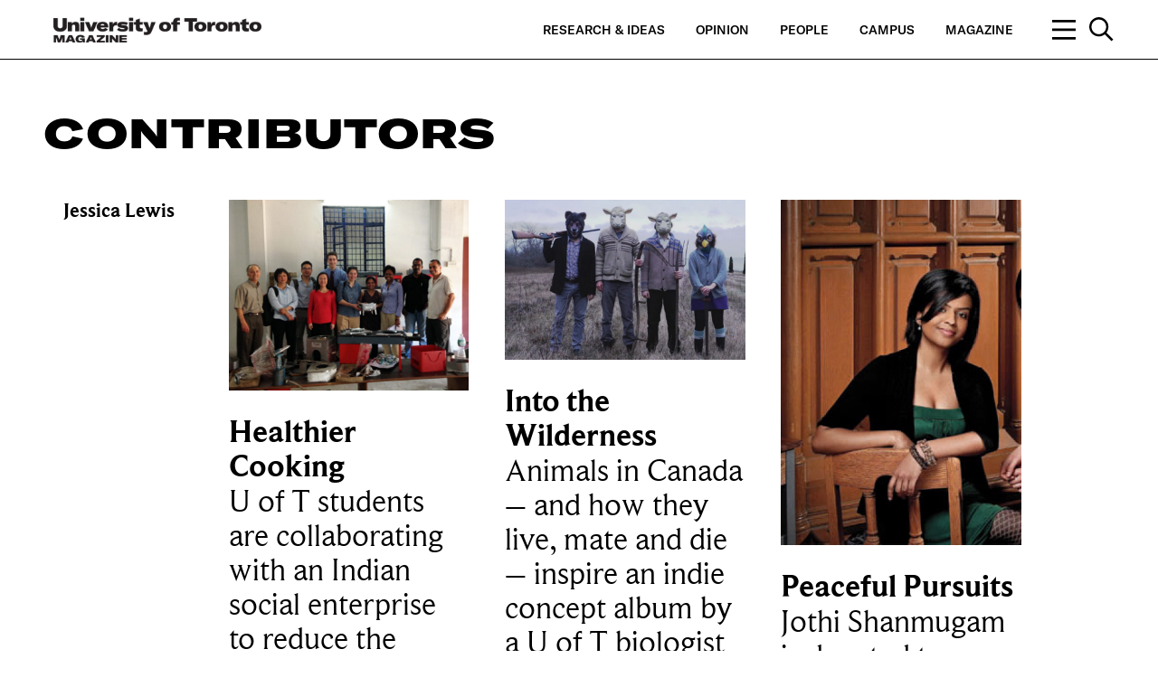

--- FILE ---
content_type: text/html; charset=UTF-8
request_url: https://magazine.utoronto.ca/author/jlewis/
body_size: 75815
content:

	<!doctype html>
<!--[if lt IE 7]><html class="no-js ie ie6 lt-ie9 lt-ie8 lt-ie7" dir="ltr" lang="en-CA"> <![endif]-->
<!--[if IE 7]><html class="no-js ie ie7 lt-ie9 lt-ie8" dir="ltr" lang="en-CA"> <![endif]-->
<!--[if IE 8]><html class="no-js ie ie8 lt-ie9" dir="ltr" lang="en-CA"> <![endif]-->
<!--[if gt IE 8]><!--><html class="no-js" dir="ltr" lang="en-CA"> <!--<![endif]-->


<head>
    <meta charset="UTF-8" />
    <title>Jessica Lewis | U of T Magazine - U of T Magazine</title>
    <meta name="description" content="Celebrating U of T’s research and teaching excellence and shining a light on our diverse communities.">
    <meta http-equiv="Content-Type" content="text/html; charset=UTF-8" />
    <meta http-equiv="X-UA-Compatible" content="IE=edge">
    <meta name="viewport" content="width=device-width, initial-scale=1.0">
    <link rel="author" href="https://magazine.utoronto.ca/wp-content/themes/u-of-t-magazine-1.2.0-master/humans.txt" />
    <link rel="pingback" href="https://magazine.utoronto.ca/xmlrpc.php" />
            <meta property="og:title" content="Jessica Lewis | U of T Magazine - U of T Magazine" />
    <meta property="og:description" content="">
    <meta property="og:url" content="" />
    <meta property="og:site_name" content="U of T Magazine" />
    <meta property="og:image" content="https://magazine.utoronto.ca/wp-content/themes/u-of-t-magazine-1.2.0-master/dist/images/socials/facebook.png" />
    <meta property="og:image:secure_url" content="https://magazine.utoronto.ca/wp-content/themes/u-of-t-magazine-1.2.0-master/dist/images/socials/facebook.png" />
        <meta name="twitter:card" content="summary" />
    <meta name="twitter:title" content="Jessica Lewis | U of T Magazine - U of T Magazine" />
    <meta name="twitter:image" content="https://magazine.utoronto.ca/wp-content/themes/u-of-t-magazine-1.2.0-master/dist/images/socials/twitter.png" />
    	<style>img:is([sizes="auto" i], [sizes^="auto," i]) { contain-intrinsic-size: 3000px 1500px }</style>
	
		<!-- All in One SEO 4.9.0 - aioseo.com -->
	<meta name="robots" content="max-image-preview:large" />
	<meta name="keywords" content="prakti design,stove,global innovation group,,dak de kerckhove,adam phipps,predator/pre,peace and conflict studies,young canadians’ peace dialogue,hiv-aids workshops,gordon cressy leadership awards,jessica lewis,jothi shanmugam" />
	<link rel="canonical" href="https://magazine.utoronto.ca/author/jlewis/" />
	<meta name="generator" content="All in One SEO (AIOSEO) 4.9.0" />
		<script type="application/ld+json" class="aioseo-schema">
			{"@context":"https:\/\/schema.org","@graph":[{"@type":"BreadcrumbList","@id":"https:\/\/magazine.utoronto.ca\/author\/jlewis\/#breadcrumblist","itemListElement":[{"@type":"ListItem","@id":"https:\/\/magazine.utoronto.ca#listItem","position":1,"name":"Home","item":"https:\/\/magazine.utoronto.ca","nextItem":{"@type":"ListItem","@id":"https:\/\/magazine.utoronto.ca\/author\/jlewis\/#listItem","name":"Jessica Lewis"}},{"@type":"ListItem","@id":"https:\/\/magazine.utoronto.ca\/author\/jlewis\/#listItem","position":2,"name":"Jessica Lewis","previousItem":{"@type":"ListItem","@id":"https:\/\/magazine.utoronto.ca#listItem","name":"Home"}}]},{"@type":"Organization","@id":"https:\/\/magazine.utoronto.ca\/#organization","name":"University of Toronto Magazine","description":"University of Toronto Magazine celebrates the university\u2019s research and teaching excellence by shining a light on the rich and diverse communities of our three campuses \u2013 St. George, Mississauga and Scarborough.","url":"https:\/\/magazine.utoronto.ca\/","logo":{"@type":"ImageObject","url":"https:\/\/magazine.utoronto.ca\/wp-content\/uploads\/2018\/09\/logo_uoft_black.png","@id":"https:\/\/magazine.utoronto.ca\/author\/jlewis\/#organizationLogo","width":2009,"height":385,"caption":"University of Toronto Magazine logo"},"image":{"@id":"https:\/\/magazine.utoronto.ca\/author\/jlewis\/#organizationLogo"}},{"@type":"Person","@id":"https:\/\/magazine.utoronto.ca\/author\/jlewis\/#author","url":"https:\/\/magazine.utoronto.ca\/author\/jlewis\/","name":"Jessica Lewis","mainEntityOfPage":{"@id":"https:\/\/magazine.utoronto.ca\/author\/jlewis\/#profilepage"}},{"@type":"ProfilePage","@id":"https:\/\/magazine.utoronto.ca\/author\/jlewis\/#profilepage","url":"https:\/\/magazine.utoronto.ca\/author\/jlewis\/","name":"Jessica Lewis | U of T Magazine","inLanguage":"en-CA","isPartOf":{"@id":"https:\/\/magazine.utoronto.ca\/#website"},"breadcrumb":{"@id":"https:\/\/magazine.utoronto.ca\/author\/jlewis\/#breadcrumblist"},"dateCreated":"2012-06-14T18:21:25-04:00","mainEntity":{"@id":"https:\/\/magazine.utoronto.ca\/author\/jlewis\/#author"}},{"@type":"WebSite","@id":"https:\/\/magazine.utoronto.ca\/#website","url":"https:\/\/magazine.utoronto.ca\/","name":"University of Toronto Magazine","description":"Celebrating U of T\u2019s research and teaching excellence and shining a light on our diverse communities.","inLanguage":"en-CA","publisher":{"@id":"https:\/\/magazine.utoronto.ca\/#organization"}}]}
		</script>
		<!-- All in One SEO -->


<!-- Google Tag Manager for WordPress by gtm4wp.com -->
<script data-cfasync="false" data-pagespeed-no-defer>
	var gtm4wp_datalayer_name = "dataLayer";
	var dataLayer = dataLayer || [];

	const gtm4wp_scrollerscript_debugmode         = false;
	const gtm4wp_scrollerscript_callbacktime      = 100;
	const gtm4wp_scrollerscript_readerlocation    = 250;
	const gtm4wp_scrollerscript_contentelementid  = "content";
	const gtm4wp_scrollerscript_scannertime       = 60;
</script>
<!-- End Google Tag Manager for WordPress by gtm4wp.com --><link rel="alternate" type="application/rss+xml" title="U of T Magazine &raquo; Posts by Jessica Lewis Feed" href="https://magazine.utoronto.ca/author/jlewis/feed/" />
		<!-- This site uses the Google Analytics by MonsterInsights plugin v9.10.0 - Using Analytics tracking - https://www.monsterinsights.com/ -->
							<script src="//www.googletagmanager.com/gtag/js?id=G-QR06WPBVJX"  data-cfasync="false" data-wpfc-render="false" type="text/javascript" async></script>
			<script data-cfasync="false" data-wpfc-render="false" type="text/javascript">
				var mi_version = '9.10.0';
				var mi_track_user = true;
				var mi_no_track_reason = '';
								var MonsterInsightsDefaultLocations = {"page_location":"https:\/\/magazine.utoronto.ca\/author\/jlewis\/"};
								if ( typeof MonsterInsightsPrivacyGuardFilter === 'function' ) {
					var MonsterInsightsLocations = (typeof MonsterInsightsExcludeQuery === 'object') ? MonsterInsightsPrivacyGuardFilter( MonsterInsightsExcludeQuery ) : MonsterInsightsPrivacyGuardFilter( MonsterInsightsDefaultLocations );
				} else {
					var MonsterInsightsLocations = (typeof MonsterInsightsExcludeQuery === 'object') ? MonsterInsightsExcludeQuery : MonsterInsightsDefaultLocations;
				}

								var disableStrs = [
										'ga-disable-G-QR06WPBVJX',
									];

				/* Function to detect opted out users */
				function __gtagTrackerIsOptedOut() {
					for (var index = 0; index < disableStrs.length; index++) {
						if (document.cookie.indexOf(disableStrs[index] + '=true') > -1) {
							return true;
						}
					}

					return false;
				}

				/* Disable tracking if the opt-out cookie exists. */
				if (__gtagTrackerIsOptedOut()) {
					for (var index = 0; index < disableStrs.length; index++) {
						window[disableStrs[index]] = true;
					}
				}

				/* Opt-out function */
				function __gtagTrackerOptout() {
					for (var index = 0; index < disableStrs.length; index++) {
						document.cookie = disableStrs[index] + '=true; expires=Thu, 31 Dec 2099 23:59:59 UTC; path=/';
						window[disableStrs[index]] = true;
					}
				}

				if ('undefined' === typeof gaOptout) {
					function gaOptout() {
						__gtagTrackerOptout();
					}
				}
								window.dataLayer = window.dataLayer || [];

				window.MonsterInsightsDualTracker = {
					helpers: {},
					trackers: {},
				};
				if (mi_track_user) {
					function __gtagDataLayer() {
						dataLayer.push(arguments);
					}

					function __gtagTracker(type, name, parameters) {
						if (!parameters) {
							parameters = {};
						}

						if (parameters.send_to) {
							__gtagDataLayer.apply(null, arguments);
							return;
						}

						if (type === 'event') {
														parameters.send_to = monsterinsights_frontend.v4_id;
							var hookName = name;
							if (typeof parameters['event_category'] !== 'undefined') {
								hookName = parameters['event_category'] + ':' + name;
							}

							if (typeof MonsterInsightsDualTracker.trackers[hookName] !== 'undefined') {
								MonsterInsightsDualTracker.trackers[hookName](parameters);
							} else {
								__gtagDataLayer('event', name, parameters);
							}
							
						} else {
							__gtagDataLayer.apply(null, arguments);
						}
					}

					__gtagTracker('js', new Date());
					__gtagTracker('set', {
						'developer_id.dZGIzZG': true,
											});
					if ( MonsterInsightsLocations.page_location ) {
						__gtagTracker('set', MonsterInsightsLocations);
					}
										__gtagTracker('config', 'G-QR06WPBVJX', {"forceSSL":"true"} );
										window.gtag = __gtagTracker;										(function () {
						/* https://developers.google.com/analytics/devguides/collection/analyticsjs/ */
						/* ga and __gaTracker compatibility shim. */
						var noopfn = function () {
							return null;
						};
						var newtracker = function () {
							return new Tracker();
						};
						var Tracker = function () {
							return null;
						};
						var p = Tracker.prototype;
						p.get = noopfn;
						p.set = noopfn;
						p.send = function () {
							var args = Array.prototype.slice.call(arguments);
							args.unshift('send');
							__gaTracker.apply(null, args);
						};
						var __gaTracker = function () {
							var len = arguments.length;
							if (len === 0) {
								return;
							}
							var f = arguments[len - 1];
							if (typeof f !== 'object' || f === null || typeof f.hitCallback !== 'function') {
								if ('send' === arguments[0]) {
									var hitConverted, hitObject = false, action;
									if ('event' === arguments[1]) {
										if ('undefined' !== typeof arguments[3]) {
											hitObject = {
												'eventAction': arguments[3],
												'eventCategory': arguments[2],
												'eventLabel': arguments[4],
												'value': arguments[5] ? arguments[5] : 1,
											}
										}
									}
									if ('pageview' === arguments[1]) {
										if ('undefined' !== typeof arguments[2]) {
											hitObject = {
												'eventAction': 'page_view',
												'page_path': arguments[2],
											}
										}
									}
									if (typeof arguments[2] === 'object') {
										hitObject = arguments[2];
									}
									if (typeof arguments[5] === 'object') {
										Object.assign(hitObject, arguments[5]);
									}
									if ('undefined' !== typeof arguments[1].hitType) {
										hitObject = arguments[1];
										if ('pageview' === hitObject.hitType) {
											hitObject.eventAction = 'page_view';
										}
									}
									if (hitObject) {
										action = 'timing' === arguments[1].hitType ? 'timing_complete' : hitObject.eventAction;
										hitConverted = mapArgs(hitObject);
										__gtagTracker('event', action, hitConverted);
									}
								}
								return;
							}

							function mapArgs(args) {
								var arg, hit = {};
								var gaMap = {
									'eventCategory': 'event_category',
									'eventAction': 'event_action',
									'eventLabel': 'event_label',
									'eventValue': 'event_value',
									'nonInteraction': 'non_interaction',
									'timingCategory': 'event_category',
									'timingVar': 'name',
									'timingValue': 'value',
									'timingLabel': 'event_label',
									'page': 'page_path',
									'location': 'page_location',
									'title': 'page_title',
									'referrer' : 'page_referrer',
								};
								for (arg in args) {
																		if (!(!args.hasOwnProperty(arg) || !gaMap.hasOwnProperty(arg))) {
										hit[gaMap[arg]] = args[arg];
									} else {
										hit[arg] = args[arg];
									}
								}
								return hit;
							}

							try {
								f.hitCallback();
							} catch (ex) {
							}
						};
						__gaTracker.create = newtracker;
						__gaTracker.getByName = newtracker;
						__gaTracker.getAll = function () {
							return [];
						};
						__gaTracker.remove = noopfn;
						__gaTracker.loaded = true;
						window['__gaTracker'] = __gaTracker;
					})();
									} else {
										console.log("");
					(function () {
						function __gtagTracker() {
							return null;
						}

						window['__gtagTracker'] = __gtagTracker;
						window['gtag'] = __gtagTracker;
					})();
									}
			</script>
							<!-- / Google Analytics by MonsterInsights -->
		<script type="text/javascript">
/* <![CDATA[ */
window._wpemojiSettings = {"baseUrl":"https:\/\/s.w.org\/images\/core\/emoji\/16.0.1\/72x72\/","ext":".png","svgUrl":"https:\/\/s.w.org\/images\/core\/emoji\/16.0.1\/svg\/","svgExt":".svg","source":{"concatemoji":"https:\/\/magazine.utoronto.ca\/wp-includes\/js\/wp-emoji-release.min.js?ver=6.8.3"}};
/*! This file is auto-generated */
!function(s,n){var o,i,e;function c(e){try{var t={supportTests:e,timestamp:(new Date).valueOf()};sessionStorage.setItem(o,JSON.stringify(t))}catch(e){}}function p(e,t,n){e.clearRect(0,0,e.canvas.width,e.canvas.height),e.fillText(t,0,0);var t=new Uint32Array(e.getImageData(0,0,e.canvas.width,e.canvas.height).data),a=(e.clearRect(0,0,e.canvas.width,e.canvas.height),e.fillText(n,0,0),new Uint32Array(e.getImageData(0,0,e.canvas.width,e.canvas.height).data));return t.every(function(e,t){return e===a[t]})}function u(e,t){e.clearRect(0,0,e.canvas.width,e.canvas.height),e.fillText(t,0,0);for(var n=e.getImageData(16,16,1,1),a=0;a<n.data.length;a++)if(0!==n.data[a])return!1;return!0}function f(e,t,n,a){switch(t){case"flag":return n(e,"\ud83c\udff3\ufe0f\u200d\u26a7\ufe0f","\ud83c\udff3\ufe0f\u200b\u26a7\ufe0f")?!1:!n(e,"\ud83c\udde8\ud83c\uddf6","\ud83c\udde8\u200b\ud83c\uddf6")&&!n(e,"\ud83c\udff4\udb40\udc67\udb40\udc62\udb40\udc65\udb40\udc6e\udb40\udc67\udb40\udc7f","\ud83c\udff4\u200b\udb40\udc67\u200b\udb40\udc62\u200b\udb40\udc65\u200b\udb40\udc6e\u200b\udb40\udc67\u200b\udb40\udc7f");case"emoji":return!a(e,"\ud83e\udedf")}return!1}function g(e,t,n,a){var r="undefined"!=typeof WorkerGlobalScope&&self instanceof WorkerGlobalScope?new OffscreenCanvas(300,150):s.createElement("canvas"),o=r.getContext("2d",{willReadFrequently:!0}),i=(o.textBaseline="top",o.font="600 32px Arial",{});return e.forEach(function(e){i[e]=t(o,e,n,a)}),i}function t(e){var t=s.createElement("script");t.src=e,t.defer=!0,s.head.appendChild(t)}"undefined"!=typeof Promise&&(o="wpEmojiSettingsSupports",i=["flag","emoji"],n.supports={everything:!0,everythingExceptFlag:!0},e=new Promise(function(e){s.addEventListener("DOMContentLoaded",e,{once:!0})}),new Promise(function(t){var n=function(){try{var e=JSON.parse(sessionStorage.getItem(o));if("object"==typeof e&&"number"==typeof e.timestamp&&(new Date).valueOf()<e.timestamp+604800&&"object"==typeof e.supportTests)return e.supportTests}catch(e){}return null}();if(!n){if("undefined"!=typeof Worker&&"undefined"!=typeof OffscreenCanvas&&"undefined"!=typeof URL&&URL.createObjectURL&&"undefined"!=typeof Blob)try{var e="postMessage("+g.toString()+"("+[JSON.stringify(i),f.toString(),p.toString(),u.toString()].join(",")+"));",a=new Blob([e],{type:"text/javascript"}),r=new Worker(URL.createObjectURL(a),{name:"wpTestEmojiSupports"});return void(r.onmessage=function(e){c(n=e.data),r.terminate(),t(n)})}catch(e){}c(n=g(i,f,p,u))}t(n)}).then(function(e){for(var t in e)n.supports[t]=e[t],n.supports.everything=n.supports.everything&&n.supports[t],"flag"!==t&&(n.supports.everythingExceptFlag=n.supports.everythingExceptFlag&&n.supports[t]);n.supports.everythingExceptFlag=n.supports.everythingExceptFlag&&!n.supports.flag,n.DOMReady=!1,n.readyCallback=function(){n.DOMReady=!0}}).then(function(){return e}).then(function(){var e;n.supports.everything||(n.readyCallback(),(e=n.source||{}).concatemoji?t(e.concatemoji):e.wpemoji&&e.twemoji&&(t(e.twemoji),t(e.wpemoji)))}))}((window,document),window._wpemojiSettings);
/* ]]> */
</script>
<style id='wp-emoji-styles-inline-css' type='text/css'>

	img.wp-smiley, img.emoji {
		display: inline !important;
		border: none !important;
		box-shadow: none !important;
		height: 1em !important;
		width: 1em !important;
		margin: 0 0.07em !important;
		vertical-align: -0.1em !important;
		background: none !important;
		padding: 0 !important;
	}
</style>
<link rel='stylesheet' id='wp-block-library-css' href='https://magazine.utoronto.ca/wp-includes/css/dist/block-library/style.min.css?ver=6.8.3' type='text/css' media='all' />
<style id='classic-theme-styles-inline-css' type='text/css'>
/*! This file is auto-generated */
.wp-block-button__link{color:#fff;background-color:#32373c;border-radius:9999px;box-shadow:none;text-decoration:none;padding:calc(.667em + 2px) calc(1.333em + 2px);font-size:1.125em}.wp-block-file__button{background:#32373c;color:#fff;text-decoration:none}
</style>
<link rel='stylesheet' id='aioseo/css/src/vue/standalone/blocks/table-of-contents/global.scss-css' href='https://magazine.utoronto.ca/wp-content/plugins/all-in-one-seo-pack/dist/Lite/assets/css/table-of-contents/global.e90f6d47.css?ver=4.9.0' type='text/css' media='all' />
<style id='co-authors-plus-coauthors-style-inline-css' type='text/css'>
.wp-block-co-authors-plus-coauthors.is-layout-flow [class*=wp-block-co-authors-plus]{display:inline}

</style>
<style id='co-authors-plus-avatar-style-inline-css' type='text/css'>
.wp-block-co-authors-plus-avatar :where(img){height:auto;max-width:100%;vertical-align:bottom}.wp-block-co-authors-plus-coauthors.is-layout-flow .wp-block-co-authors-plus-avatar :where(img){vertical-align:middle}.wp-block-co-authors-plus-avatar:is(.alignleft,.alignright){display:table}.wp-block-co-authors-plus-avatar.aligncenter{display:table;margin-inline:auto}

</style>
<style id='co-authors-plus-image-style-inline-css' type='text/css'>
.wp-block-co-authors-plus-image{margin-bottom:0}.wp-block-co-authors-plus-image :where(img){height:auto;max-width:100%;vertical-align:bottom}.wp-block-co-authors-plus-coauthors.is-layout-flow .wp-block-co-authors-plus-image :where(img){vertical-align:middle}.wp-block-co-authors-plus-image:is(.alignfull,.alignwide) :where(img){width:100%}.wp-block-co-authors-plus-image:is(.alignleft,.alignright){display:table}.wp-block-co-authors-plus-image.aligncenter{display:table;margin-inline:auto}

</style>
<style id='safe-svg-svg-icon-style-inline-css' type='text/css'>
.safe-svg-cover{text-align:center}.safe-svg-cover .safe-svg-inside{display:inline-block;max-width:100%}.safe-svg-cover svg{fill:currentColor;height:100%;max-height:100%;max-width:100%;width:100%}

</style>
<style id='global-styles-inline-css' type='text/css'>
:root{--wp--preset--aspect-ratio--square: 1;--wp--preset--aspect-ratio--4-3: 4/3;--wp--preset--aspect-ratio--3-4: 3/4;--wp--preset--aspect-ratio--3-2: 3/2;--wp--preset--aspect-ratio--2-3: 2/3;--wp--preset--aspect-ratio--16-9: 16/9;--wp--preset--aspect-ratio--9-16: 9/16;--wp--preset--color--black: #000000;--wp--preset--color--cyan-bluish-gray: #abb8c3;--wp--preset--color--white: #ffffff;--wp--preset--color--pale-pink: #f78da7;--wp--preset--color--vivid-red: #cf2e2e;--wp--preset--color--luminous-vivid-orange: #ff6900;--wp--preset--color--luminous-vivid-amber: #fcb900;--wp--preset--color--light-green-cyan: #7bdcb5;--wp--preset--color--vivid-green-cyan: #00d084;--wp--preset--color--pale-cyan-blue: #8ed1fc;--wp--preset--color--vivid-cyan-blue: #0693e3;--wp--preset--color--vivid-purple: #9b51e0;--wp--preset--gradient--vivid-cyan-blue-to-vivid-purple: linear-gradient(135deg,rgba(6,147,227,1) 0%,rgb(155,81,224) 100%);--wp--preset--gradient--light-green-cyan-to-vivid-green-cyan: linear-gradient(135deg,rgb(122,220,180) 0%,rgb(0,208,130) 100%);--wp--preset--gradient--luminous-vivid-amber-to-luminous-vivid-orange: linear-gradient(135deg,rgba(252,185,0,1) 0%,rgba(255,105,0,1) 100%);--wp--preset--gradient--luminous-vivid-orange-to-vivid-red: linear-gradient(135deg,rgba(255,105,0,1) 0%,rgb(207,46,46) 100%);--wp--preset--gradient--very-light-gray-to-cyan-bluish-gray: linear-gradient(135deg,rgb(238,238,238) 0%,rgb(169,184,195) 100%);--wp--preset--gradient--cool-to-warm-spectrum: linear-gradient(135deg,rgb(74,234,220) 0%,rgb(151,120,209) 20%,rgb(207,42,186) 40%,rgb(238,44,130) 60%,rgb(251,105,98) 80%,rgb(254,248,76) 100%);--wp--preset--gradient--blush-light-purple: linear-gradient(135deg,rgb(255,206,236) 0%,rgb(152,150,240) 100%);--wp--preset--gradient--blush-bordeaux: linear-gradient(135deg,rgb(254,205,165) 0%,rgb(254,45,45) 50%,rgb(107,0,62) 100%);--wp--preset--gradient--luminous-dusk: linear-gradient(135deg,rgb(255,203,112) 0%,rgb(199,81,192) 50%,rgb(65,88,208) 100%);--wp--preset--gradient--pale-ocean: linear-gradient(135deg,rgb(255,245,203) 0%,rgb(182,227,212) 50%,rgb(51,167,181) 100%);--wp--preset--gradient--electric-grass: linear-gradient(135deg,rgb(202,248,128) 0%,rgb(113,206,126) 100%);--wp--preset--gradient--midnight: linear-gradient(135deg,rgb(2,3,129) 0%,rgb(40,116,252) 100%);--wp--preset--font-size--small: 13px;--wp--preset--font-size--medium: 20px;--wp--preset--font-size--large: 36px;--wp--preset--font-size--x-large: 42px;--wp--preset--spacing--20: 0.44rem;--wp--preset--spacing--30: 0.67rem;--wp--preset--spacing--40: 1rem;--wp--preset--spacing--50: 1.5rem;--wp--preset--spacing--60: 2.25rem;--wp--preset--spacing--70: 3.38rem;--wp--preset--spacing--80: 5.06rem;--wp--preset--shadow--natural: 6px 6px 9px rgba(0, 0, 0, 0.2);--wp--preset--shadow--deep: 12px 12px 50px rgba(0, 0, 0, 0.4);--wp--preset--shadow--sharp: 6px 6px 0px rgba(0, 0, 0, 0.2);--wp--preset--shadow--outlined: 6px 6px 0px -3px rgba(255, 255, 255, 1), 6px 6px rgba(0, 0, 0, 1);--wp--preset--shadow--crisp: 6px 6px 0px rgba(0, 0, 0, 1);}:where(.is-layout-flex){gap: 0.5em;}:where(.is-layout-grid){gap: 0.5em;}body .is-layout-flex{display: flex;}.is-layout-flex{flex-wrap: wrap;align-items: center;}.is-layout-flex > :is(*, div){margin: 0;}body .is-layout-grid{display: grid;}.is-layout-grid > :is(*, div){margin: 0;}:where(.wp-block-columns.is-layout-flex){gap: 2em;}:where(.wp-block-columns.is-layout-grid){gap: 2em;}:where(.wp-block-post-template.is-layout-flex){gap: 1.25em;}:where(.wp-block-post-template.is-layout-grid){gap: 1.25em;}.has-black-color{color: var(--wp--preset--color--black) !important;}.has-cyan-bluish-gray-color{color: var(--wp--preset--color--cyan-bluish-gray) !important;}.has-white-color{color: var(--wp--preset--color--white) !important;}.has-pale-pink-color{color: var(--wp--preset--color--pale-pink) !important;}.has-vivid-red-color{color: var(--wp--preset--color--vivid-red) !important;}.has-luminous-vivid-orange-color{color: var(--wp--preset--color--luminous-vivid-orange) !important;}.has-luminous-vivid-amber-color{color: var(--wp--preset--color--luminous-vivid-amber) !important;}.has-light-green-cyan-color{color: var(--wp--preset--color--light-green-cyan) !important;}.has-vivid-green-cyan-color{color: var(--wp--preset--color--vivid-green-cyan) !important;}.has-pale-cyan-blue-color{color: var(--wp--preset--color--pale-cyan-blue) !important;}.has-vivid-cyan-blue-color{color: var(--wp--preset--color--vivid-cyan-blue) !important;}.has-vivid-purple-color{color: var(--wp--preset--color--vivid-purple) !important;}.has-black-background-color{background-color: var(--wp--preset--color--black) !important;}.has-cyan-bluish-gray-background-color{background-color: var(--wp--preset--color--cyan-bluish-gray) !important;}.has-white-background-color{background-color: var(--wp--preset--color--white) !important;}.has-pale-pink-background-color{background-color: var(--wp--preset--color--pale-pink) !important;}.has-vivid-red-background-color{background-color: var(--wp--preset--color--vivid-red) !important;}.has-luminous-vivid-orange-background-color{background-color: var(--wp--preset--color--luminous-vivid-orange) !important;}.has-luminous-vivid-amber-background-color{background-color: var(--wp--preset--color--luminous-vivid-amber) !important;}.has-light-green-cyan-background-color{background-color: var(--wp--preset--color--light-green-cyan) !important;}.has-vivid-green-cyan-background-color{background-color: var(--wp--preset--color--vivid-green-cyan) !important;}.has-pale-cyan-blue-background-color{background-color: var(--wp--preset--color--pale-cyan-blue) !important;}.has-vivid-cyan-blue-background-color{background-color: var(--wp--preset--color--vivid-cyan-blue) !important;}.has-vivid-purple-background-color{background-color: var(--wp--preset--color--vivid-purple) !important;}.has-black-border-color{border-color: var(--wp--preset--color--black) !important;}.has-cyan-bluish-gray-border-color{border-color: var(--wp--preset--color--cyan-bluish-gray) !important;}.has-white-border-color{border-color: var(--wp--preset--color--white) !important;}.has-pale-pink-border-color{border-color: var(--wp--preset--color--pale-pink) !important;}.has-vivid-red-border-color{border-color: var(--wp--preset--color--vivid-red) !important;}.has-luminous-vivid-orange-border-color{border-color: var(--wp--preset--color--luminous-vivid-orange) !important;}.has-luminous-vivid-amber-border-color{border-color: var(--wp--preset--color--luminous-vivid-amber) !important;}.has-light-green-cyan-border-color{border-color: var(--wp--preset--color--light-green-cyan) !important;}.has-vivid-green-cyan-border-color{border-color: var(--wp--preset--color--vivid-green-cyan) !important;}.has-pale-cyan-blue-border-color{border-color: var(--wp--preset--color--pale-cyan-blue) !important;}.has-vivid-cyan-blue-border-color{border-color: var(--wp--preset--color--vivid-cyan-blue) !important;}.has-vivid-purple-border-color{border-color: var(--wp--preset--color--vivid-purple) !important;}.has-vivid-cyan-blue-to-vivid-purple-gradient-background{background: var(--wp--preset--gradient--vivid-cyan-blue-to-vivid-purple) !important;}.has-light-green-cyan-to-vivid-green-cyan-gradient-background{background: var(--wp--preset--gradient--light-green-cyan-to-vivid-green-cyan) !important;}.has-luminous-vivid-amber-to-luminous-vivid-orange-gradient-background{background: var(--wp--preset--gradient--luminous-vivid-amber-to-luminous-vivid-orange) !important;}.has-luminous-vivid-orange-to-vivid-red-gradient-background{background: var(--wp--preset--gradient--luminous-vivid-orange-to-vivid-red) !important;}.has-very-light-gray-to-cyan-bluish-gray-gradient-background{background: var(--wp--preset--gradient--very-light-gray-to-cyan-bluish-gray) !important;}.has-cool-to-warm-spectrum-gradient-background{background: var(--wp--preset--gradient--cool-to-warm-spectrum) !important;}.has-blush-light-purple-gradient-background{background: var(--wp--preset--gradient--blush-light-purple) !important;}.has-blush-bordeaux-gradient-background{background: var(--wp--preset--gradient--blush-bordeaux) !important;}.has-luminous-dusk-gradient-background{background: var(--wp--preset--gradient--luminous-dusk) !important;}.has-pale-ocean-gradient-background{background: var(--wp--preset--gradient--pale-ocean) !important;}.has-electric-grass-gradient-background{background: var(--wp--preset--gradient--electric-grass) !important;}.has-midnight-gradient-background{background: var(--wp--preset--gradient--midnight) !important;}.has-small-font-size{font-size: var(--wp--preset--font-size--small) !important;}.has-medium-font-size{font-size: var(--wp--preset--font-size--medium) !important;}.has-large-font-size{font-size: var(--wp--preset--font-size--large) !important;}.has-x-large-font-size{font-size: var(--wp--preset--font-size--x-large) !important;}
:where(.wp-block-post-template.is-layout-flex){gap: 1.25em;}:where(.wp-block-post-template.is-layout-grid){gap: 1.25em;}
:where(.wp-block-columns.is-layout-flex){gap: 2em;}:where(.wp-block-columns.is-layout-grid){gap: 2em;}
:root :where(.wp-block-pullquote){font-size: 1.5em;line-height: 1.6;}
</style>
<link rel='stylesheet' id='vendor-styles-css' href='https://magazine.utoronto.ca/wp-content/themes/u-of-t-magazine-1.2.0-master/dist/css/vendor.css?ver=6.8.3' type='text/css' media='all' />
<link rel='stylesheet' id='theme-styles-css' href='https://magazine.utoronto.ca/wp-content/themes/u-of-t-magazine-1.2.0-master/dist/css/styles.min.css?ver=1.3.0' type='text/css' media='all' />
<link rel='stylesheet' id='uv-styles-css' href='https://magazine.utoronto.ca/wp-content/themes/u-of-t-magazine-1.2.0-master/css/main.css?ver=1.0.0' type='text/css' media='all' />
<script type="text/javascript" src="https://magazine.utoronto.ca/wp-content/plugins/google-analytics-for-wordpress/assets/js/frontend-gtag.min.js?ver=9.10.0" id="monsterinsights-frontend-script-js" async="async" data-wp-strategy="async"></script>
<script data-cfasync="false" data-wpfc-render="false" type="text/javascript" id='monsterinsights-frontend-script-js-extra'>/* <![CDATA[ */
var monsterinsights_frontend = {"js_events_tracking":"true","download_extensions":"doc,pdf,ppt,zip,xls,docx,pptx,xlsx","inbound_paths":"[]","home_url":"https:\/\/magazine.utoronto.ca","hash_tracking":"false","v4_id":"G-QR06WPBVJX"};/* ]]> */
</script>
<script type="text/javascript" src="https://magazine.utoronto.ca/wp-content/plugins/duracelltomi-google-tag-manager/dist/js/analytics-talk-content-tracking.js?ver=1.22.2" id="gtm4wp-scroll-tracking-js"></script>
<script type="text/javascript" src="https://magazine.utoronto.ca/wp-includes/js/jquery/jquery.min.js?ver=3.7.1" id="jquery-core-js"></script>
<script type="text/javascript" src="https://magazine.utoronto.ca/wp-includes/js/jquery/jquery-migrate.min.js?ver=3.4.1" id="jquery-migrate-js"></script>
<link rel="https://api.w.org/" href="https://magazine.utoronto.ca/wp-json/" /><link rel="alternate" title="JSON" type="application/json" href="https://magazine.utoronto.ca/wp-json/wp/v2/users/276" /><link rel="EditURI" type="application/rsd+xml" title="RSD" href="https://magazine.utoronto.ca/xmlrpc.php?rsd" />
<script type="text/javascript">//<![CDATA[
  function external_links_in_new_windows_loop() {
    if (!document.links) {
      document.links = document.getElementsByTagName('a');
    }
    var change_link = false;
    var force = '';
    var ignore = '';

    for (var t=0; t<document.links.length; t++) {
      var all_links = document.links[t];
      change_link = false;
      
      if(document.links[t].hasAttribute('onClick') == false) {
        // forced if the address starts with http (or also https), but does not link to the current domain
        if(all_links.href.search(/^http/) != -1 && all_links.href.search('magazine.utoronto.ca') == -1 && all_links.href.search(/^#/) == -1) {
          // console.log('Changed ' + all_links.href);
          change_link = true;
        }
          
        if(force != '' && all_links.href.search(force) != -1) {
          // forced
          // console.log('force ' + all_links.href);
          change_link = true;
        }
        
        if(ignore != '' && all_links.href.search(ignore) != -1) {
          // console.log('ignore ' + all_links.href);
          // ignored
          change_link = false;
        }

        if(change_link == true) {
          // console.log('Changed ' + all_links.href);
          document.links[t].setAttribute('onClick', 'javascript:window.open(\'' + all_links.href.replace(/'/g, '') + '\', \'_blank\', \'noopener\'); return false;');
          document.links[t].removeAttribute('target');
        }
      }
    }
  }
  
  // Load
  function external_links_in_new_windows_load(func)
  {  
    var oldonload = window.onload;
    if (typeof window.onload != 'function'){
      window.onload = func;
    } else {
      window.onload = function(){
        oldonload();
        func();
      }
    }
  }

  external_links_in_new_windows_load(external_links_in_new_windows_loop);
  //]]></script>

<script type="text/javascript">
(function(url){
	if(/(?:Chrome\/26\.0\.1410\.63 Safari\/537\.31|WordfenceTestMonBot)/.test(navigator.userAgent)){ return; }
	var addEvent = function(evt, handler) {
		if (window.addEventListener) {
			document.addEventListener(evt, handler, false);
		} else if (window.attachEvent) {
			document.attachEvent('on' + evt, handler);
		}
	};
	var removeEvent = function(evt, handler) {
		if (window.removeEventListener) {
			document.removeEventListener(evt, handler, false);
		} else if (window.detachEvent) {
			document.detachEvent('on' + evt, handler);
		}
	};
	var evts = 'contextmenu dblclick drag dragend dragenter dragleave dragover dragstart drop keydown keypress keyup mousedown mousemove mouseout mouseover mouseup mousewheel scroll'.split(' ');
	var logHuman = function() {
		if (window.wfLogHumanRan) { return; }
		window.wfLogHumanRan = true;
		var wfscr = document.createElement('script');
		wfscr.type = 'text/javascript';
		wfscr.async = true;
		wfscr.src = url + '&r=' + Math.random();
		(document.getElementsByTagName('head')[0]||document.getElementsByTagName('body')[0]).appendChild(wfscr);
		for (var i = 0; i < evts.length; i++) {
			removeEvent(evts[i], logHuman);
		}
	};
	for (var i = 0; i < evts.length; i++) {
		addEvent(evts[i], logHuman);
	}
})('//magazine.utoronto.ca/?wordfence_lh=1&hid=73206246430ED943298C822968744FCA');
</script>
<!-- Google Tag Manager for WordPress by gtm4wp.com -->
<!-- GTM Container placement set to footer -->
<script data-cfasync="false" data-pagespeed-no-defer>
	var dataLayer_content = {"pagePostType":"post","pagePostType2":"author-post","pagePostAuthor":"Jessica Lewis"};
	dataLayer.push( dataLayer_content );
</script>
<script data-cfasync="false" data-pagespeed-no-defer>
(function(w,d,s,l,i){w[l]=w[l]||[];w[l].push({'gtm.start':
new Date().getTime(),event:'gtm.js'});var f=d.getElementsByTagName(s)[0],
j=d.createElement(s),dl=l!='dataLayer'?'&l='+l:'';j.async=true;j.src=
'//www.googletagmanager.com/gtm.js?id='+i+dl;f.parentNode.insertBefore(j,f);
})(window,document,'script','dataLayer','GTM-P822PZ6');
</script>
<!-- End Google Tag Manager for WordPress by gtm4wp.com --><link rel="icon" href="https://magazine.utoronto.ca/wp-content/uploads/2018/10/favicon.png" sizes="32x32" />
<link rel="icon" href="https://magazine.utoronto.ca/wp-content/uploads/2018/10/favicon.png" sizes="192x192" />
<link rel="apple-touch-icon" href="https://magazine.utoronto.ca/wp-content/uploads/2018/10/favicon.png" />
<meta name="msapplication-TileImage" content="https://magazine.utoronto.ca/wp-content/uploads/2018/10/favicon.png" />
		<style type="text/css" id="wp-custom-css">
			/* Donate Button */
.btn--outline {
    background-color: #fff;
}
.btn--reverse {
    border-color: #fff;
    color: #002a5c;
}
.btn--reverse:hover {
    border-color: #fff;
    color: #fff;
}
.btn--outline:hover {
    background-color: transparent!important;
}

/* Comments */
.post-comments {
    background-color: #f6f6f6;
	padding: 1.3rem;
	font-family: "GT America Standard"
}
h3#comments {
    display: none;
}

ol.commentlist {
    list-style-type: none;
}
.comment-author.vcard {
    padding-top: 2rem;
}
h3#reply-title {
    padding-top: 1.5rem;
}
.comment-metadata {
    font-size: 11pt;
    font-style: italic;
	  margin-bottom: 0.75rem;
}

#respond {
	width: 100%;
	margin-bottom:10px;
}
#commentform {
    margin-top: 5px;
}
#commentform p {
	margin-bottom:10px;
		line-height: 1.5rem;
}
#commentform input[type=text], 
#commentform input[type=email],
#commentform textarea {
	border: 1px solid #ccc;
}
#commentform input[type=text],
#commentform input[type=email] {
	width: 100%;
	padding:5px;
}
#commentform textarea {
	width: 100%;
}
#commentform input#submit {
    float: right;
    border-color: #002a5c;
    background-color: #002a5c;
    color: #fff;
    border-radius: 2.5rem;
    min-width: 18rem;
    border: solid .1rem #002a5c;
    transition: color .15s,background-color .15s;
    line-height: 3.5rem;
    letter-spacing: .15rem;
    text-align: center;
    text-transform: uppercase;
    font-family: "GT America Mono",monospace;
    cursor: pointer;
}
.comment-form-comment label, .comment-form-url{
    display: none!important;
}
.commentlist {
	width:100%;
}
.comment-author .fn {
	text-transform:capitalize;
}

.commentlist .comment-content {
	padding-left:10px;
}

.commentlist .comment-content a {
	border-bottom: solid .1rem #0062ff;
}
.commentlist .comment-content a:hover {
	color: #767676;
}
.comment-content p {
    margin-bottom: 1rem;
}


/* Instagram additional styles */
iframe#instagram-embed-0 {
    margin-top: 20px!important;
    margin-bottom: 0rem!important;
    margin-left: auto!important;
    margin-right: auto!important;
}
.instagram-caption {
    width: 80%;
    margin-left: auto;
    margin-right: auto;
    clear: both;
    padding-bottom: 2rem;
		margin-top:-1.5rem;
}

/* fixing left and right aligned images in-line */
@media only screen and (max-width:818px) {
    #imgfix figure {margin-right: auto;
    margin-left: auto;
			float: none;}
}


/* fixing footer logo size */
.brand--footer img {
    max-height: 3rem !important;
}

/* fixing header logo size */
.brand {
    height: 4.5rem !important;
}	
.brand {
    padding: .8rem;
}	

/* responsive gifs */
.responsive-gif {
  position: relative;
  overflow: hidden;
  width: 100%;
  padding-top: 56.25%;
}

/* Then style the iframe to fit in the container div with full height and width */
.responsive-iframe {
  position: absolute;
  top: 0;
  left: 0;
  bottom: 0;
  right: 0;
  width: 100%;
  height: 100%;
}

#wpadminbar {
	display:block !important;
}

.font-family-sans-serif 
{ 
	font-size: 64px !important; 	line-height: 1.5; 
	margin-right: 10px; 
	margin-bottom: 10px; 
	font-family: Beaufort,Georgia,sans-serif;
}
.home .hero-image--split-left--centered {
	min-height: 0;
}		</style>
		

			</head>

	<body class="archive author author-jlewis author-276 wp-theme-u-of-t-magazine-120-master" data-template="base.twig">
		<a class="skip" href="#content">Skip to main content.</a>

		

<header class="header header--default js--header">
	<div class="header__inner">
			<a class="brand" href="https://magazine.utoronto.ca" rel="home">
			<img
				class="brand__img brand__img--default"
				src="https://magazine.utoronto.ca/wp-content/uploads/2020/12/UOT-One-line-Black-100.jpg"
				srcset="https://magazine.utoronto.ca/wp-content/uploads/2020/12/UOT-One-line-Black-100-320x0-c-default.jpg 320w, https://magazine.utoronto.ca/wp-content/uploads/2020/12/UOT-One-line-Black-100-640x0-c-default.jpg 640w, https://magazine.utoronto.ca/wp-content/uploads/2020/12/UOT-One-line-Black-100-960x0-c-default.jpg 960w"
				sizes="50vw"
				alt="U of T Magazine"
			>
						<img
				class="brand__img brand__img--white"
				src="https://magazine.utoronto.ca/wp-content/uploads/2020/12/UOT-One-line-White.png"
				srcset="https://magazine.utoronto.ca/wp-content/uploads/2020/12/UOT-One-line-White-320x0-c-default.png 320w, https://magazine.utoronto.ca/wp-content/uploads/2020/12/UOT-One-line-White-640x0-c-default.png 640w, https://magazine.utoronto.ca/wp-content/uploads/2020/12/UOT-One-line-White-960x0-c-default.png 960w"
				sizes="50vw"
				alt="U of T Magazine"
			>
					</a>
		<nav id="nav-main" class="nav-main" role="navigation">
				<ul>
			<li class="menu-item menu-item-type-taxonomy menu-item-object-category menu-item-has-children menu-item-46019">
			<a target="_self" href="https://magazine.utoronto.ca/category/research-ideas/">Research & Ideas</a>
					</li>
			<li class="menu-item menu-item-type-taxonomy menu-item-object-category menu-item-46027">
			<a target="_self" href="https://magazine.utoronto.ca/category/opinion/">Opinion</a>
					</li>
			<li class="menu-item menu-item-type-taxonomy menu-item-object-category menu-item-has-children menu-item-46030">
			<a target="_self" href="https://magazine.utoronto.ca/category/people/">People</a>
					</li>
			<li class="menu-item menu-item-type-taxonomy menu-item-object-category menu-item-has-children menu-item-46022">
			<a target="_self" href="https://magazine.utoronto.ca/category/campus/">Campus</a>
					</li>
			<li class="menu-item menu-item-type-post_type_archive menu-item-object-issue menu-item-has-children menu-item-46184">
			<a target="_self" href="https://magazine.utoronto.ca/issue/">Magazine</a>
					</li>
		</ul>
		</nav>
		<button class="header-btn js--toggle-drawer" aria-label="Open navigation overlay, including: search; links to category pages; and links to supporting pages.">
			<?xml version="1.0" encoding="UTF-8"?>
<svg width="26px" height="22px" viewBox="0 0 26 22" version="1.1" xmlns="http://www.w3.org/2000/svg" xmlns:xlink="http://www.w3.org/1999/xlink">
    <g id="icon_menu" stroke="none" stroke-width="1" fill="none" fill-rule="evenodd">
        <rect id="Rectangle" fill="#000" fill-rule="nonzero" x="0" y="0" width="26" height="2.75"></rect>
        <rect id="Rectangle-Copy" fill="#000" fill-rule="nonzero" x="0" y="19" width="26" height="2.75"></rect>
        <rect id="Rectangle-Copy-2" fill="#000" fill-rule="nonzero" x="0" y="9.5" width="26" height="2.75"></rect>
    </g>
</svg>
			<?xml version="1.0" encoding="utf-8"?>
<svg version="1.1" id="Layer_1" xmlns="http://www.w3.org/2000/svg" xmlns:xlink="http://www.w3.org/1999/xlink" x="0px" y="0px"
	 viewBox="0 0 27 27" width="27px" height="27px" xml:space="preserve">
<path fill="#000"d="M26.5,24.7L19,17.1c1.4-1.8,2.2-4,2.2-6.5C21.2,4.8,16.4,0,10.6,0C4.8,0.1,0,4.8,0,10.7c0,5.8,4.8,10.6,10.6,10.6
	c2.5,0,4.8-0.9,6.6-2.3l7.5,7.5L26.5,24.7z M10.6,18.8c-4.5,0-8.1-3.6-8.1-8.1s3.6-8.1,8.1-8.1s8.1,3.6,8.1,8.1S15.1,18.8,10.6,18.8
	z"/>
</svg>
		</button>
		</div>
</header>

		<section id="content" role="main" class="content-wrapper">
			<div class="wrapper ">
					
	<header class="archive-header archive-header--author">
		<div class="archive-header__inner archive-header--author__inner">
			<h1 class="section-title section-title--archive">Contributors</h1>
		</div>
	</header>

	<section class="archive-body archive-body--author">
		<div class="archive-body__inner archive-body--author__inner">
					<nav class="archive-aside">
				<div class="archive-aside__inner">
					



	<div class="author-node ">
		<div class="author-node__inner ">

			
						<div class="author-node-content">
				<div class="author-node-content__name">
					<h2 class="author-name">
												<a href="https://magazine.utoronto.ca/author/jlewis/">
													Jessica Lewis
												</a>
											</h2>
									</div>
				
											</div>
		</div>
	</div>
				</div>
			</nav>
			<div class="archive-content">
				<div class="archive-content__inner">
						<div class="main-posts">
					
<article
	class="post-preview post-preview--archive "
>
	<div class="post-preview__inner">
				<header class="post-preview-header">
			<div class="post-preview-header__inner">
				<a href="https://magazine.utoronto.ca/research-ideas/health/healthier-cooking-jessica-lewis/" tabindex="-1">
					<img
						src="https://magazine.utoronto.ca/wp-content/uploads/2014/09/prakti_480.jpg"
						srcset="https://magazine.utoronto.ca/wp-content/uploads/2014/09/prakti_480-640x0-c-default.jpg 640w, https://magazine.utoronto.ca/wp-content/uploads/2014/09/prakti_480-960x0-c-default.jpg 960w, https://magazine.utoronto.ca/wp-content/uploads/2014/09/prakti_480-1200x0-c-default.jpg 1200w, https://magazine.utoronto.ca/wp-content/uploads/2014/09/prakti_480-1600x0-c-default.jpg 1600w"
						sizes="100vw"
						alt="From left to right: Prof. Stan Zlotkin, Prof. Yu-Ling Cheng, Prof. Joseph Wong, Mimi Liu, Hayden Rodenkirchen, Kay Dyson Tam, Poornima Vinoo, Tameka Deare, Anandan Sundarmurthy (Prakti Manufacturing Director), and Dr. Mouhsine Serrar (Prakti Founder and CEO) at Prakti’s clean cook stove factory in Chennai, South India."
					>
				</a>
			</div>
		</header>
				<div class="post-preview-body custom_related_posts">
			<div class="post-preview-body__inner">
								<div class="lefts">
					<a href="https://magazine.utoronto.ca/research-ideas/health/healthier-cooking-jessica-lewis/" tabindex="-1">
													<img
								src="https://magazine.utoronto.ca/wp-content/uploads/2014/09/prakti_480.jpg"
								srcset="https://magazine.utoronto.ca/wp-content/uploads/2014/09/prakti_480-640x0-c-default.jpg 640w, https://magazine.utoronto.ca/wp-content/uploads/2014/09/prakti_480-960x0-c-default.jpg 960w, https://magazine.utoronto.ca/wp-content/uploads/2014/09/prakti_480-1200x0-c-default.jpg 1200w, https://magazine.utoronto.ca/wp-content/uploads/2014/09/prakti_480-1600x0-c-default.jpg 1600w"
								sizes="100vw"
								alt="From left to right: Prof. Stan Zlotkin, Prof. Yu-Ling Cheng, Prof. Joseph Wong, Mimi Liu, Hayden Rodenkirchen, Kay Dyson Tam, Poornima Vinoo, Tameka Deare, Anandan Sundarmurthy (Prakti Manufacturing Director), and Dr. Mouhsine Serrar (Prakti Founder and CEO) at Prakti’s clean cook stove factory in Chennai, South India."
							>
											</a>
				</div>
				<div class="rights">
					<h2 class="preview-title preview-title--post-preview">
						<a href="https://magazine.utoronto.ca/research-ideas/health/healthier-cooking-jessica-lewis/">
							Healthier Cooking
						</a>
					</h2>
										<p class="preview-excerpt preview-excerpt--post-preview">
						U of T students are collaborating with an Indian social enterprise to reduce the health hazards of indoor smoke <a href="https://magazine.utoronto.ca/research-ideas/health/healthier-cooking-jessica-lewis/" class="read-more">Read More</a>
					</p>
														</div>
        

			</div>
		</div>
	</div>
</article>
					
<article
	class="post-preview post-preview--archive "
>
	<div class="post-preview__inner">
				<header class="post-preview-header">
			<div class="post-preview-header__inner">
				<a href="https://magazine.utoronto.ca/people/students/into-the-wilderness-predator-prey-music-dak-de-kerckhove-adam-phipps/" tabindex="-1">
					<img
						src="https://magazine.utoronto.ca/wp-content/uploads/2014/02/predator_480.jpg"
						srcset="https://magazine.utoronto.ca/wp-content/uploads/2014/02/predator_480-640x0-c-default.jpg 640w, https://magazine.utoronto.ca/wp-content/uploads/2014/02/predator_480-960x0-c-default.jpg 960w, https://magazine.utoronto.ca/wp-content/uploads/2014/02/predator_480-1200x0-c-default.jpg 1200w, https://magazine.utoronto.ca/wp-content/uploads/2014/02/predator_480-1600x0-c-default.jpg 1600w"
						sizes="100vw"
						alt=""
					>
				</a>
			</div>
		</header>
				<div class="post-preview-body custom_related_posts">
			<div class="post-preview-body__inner">
								<div class="lefts">
					<a href="https://magazine.utoronto.ca/people/students/into-the-wilderness-predator-prey-music-dak-de-kerckhove-adam-phipps/" tabindex="-1">
													<img
								src="https://magazine.utoronto.ca/wp-content/uploads/2014/02/predator_480.jpg"
								srcset="https://magazine.utoronto.ca/wp-content/uploads/2014/02/predator_480-640x0-c-default.jpg 640w, https://magazine.utoronto.ca/wp-content/uploads/2014/02/predator_480-960x0-c-default.jpg 960w, https://magazine.utoronto.ca/wp-content/uploads/2014/02/predator_480-1200x0-c-default.jpg 1200w, https://magazine.utoronto.ca/wp-content/uploads/2014/02/predator_480-1600x0-c-default.jpg 1600w"
								sizes="100vw"
								alt=""
							>
											</a>
				</div>
				<div class="rights">
					<h2 class="preview-title preview-title--post-preview">
						<a href="https://magazine.utoronto.ca/people/students/into-the-wilderness-predator-prey-music-dak-de-kerckhove-adam-phipps/">
							Into the Wilderness
						</a>
					</h2>
										<p class="preview-excerpt preview-excerpt--post-preview">
						Animals in Canada – and how they live, mate and die – inspire an indie concept album by a U of T biologist and friends <a href="https://magazine.utoronto.ca/people/students/into-the-wilderness-predator-prey-music-dak-de-kerckhove-adam-phipps/" class="read-more">Read More</a>
					</p>
														</div>
        

			</div>
		</div>
	</div>
</article>
					
<article
	class="post-preview post-preview--archive "
>
	<div class="post-preview__inner">
				<header class="post-preview-header">
			<div class="post-preview-header__inner">
				<a href="https://magazine.utoronto.ca/people/alumni-donors/peaceful-pursuits-conflict-jessica-lewis/" tabindex="-1">
					<img
						src="https://magazine.utoronto.ca/wp-content/uploads/2012/06/Shanmugam_full.jpg"
						srcset="https://magazine.utoronto.ca/wp-content/uploads/2012/06/Shanmugam_full-640x0-c-default.jpg 640w, https://magazine.utoronto.ca/wp-content/uploads/2012/06/Shanmugam_full-960x0-c-default.jpg 960w, https://magazine.utoronto.ca/wp-content/uploads/2012/06/Shanmugam_full-1200x0-c-default.jpg 1200w, https://magazine.utoronto.ca/wp-content/uploads/2012/06/Shanmugam_full-1600x0-c-default.jpg 1600w"
						sizes="100vw"
						alt="Jothi Shanmugam"
					>
				</a>
			</div>
		</header>
				<div class="post-preview-body custom_related_posts">
			<div class="post-preview-body__inner">
								<div class="lefts">
					<a href="https://magazine.utoronto.ca/people/alumni-donors/peaceful-pursuits-conflict-jessica-lewis/" tabindex="-1">
													<img
								src="https://magazine.utoronto.ca/wp-content/uploads/2012/06/Shanmugam_full.jpg"
								srcset="https://magazine.utoronto.ca/wp-content/uploads/2012/06/Shanmugam_full-640x0-c-default.jpg 640w, https://magazine.utoronto.ca/wp-content/uploads/2012/06/Shanmugam_full-960x0-c-default.jpg 960w, https://magazine.utoronto.ca/wp-content/uploads/2012/06/Shanmugam_full-1200x0-c-default.jpg 1200w, https://magazine.utoronto.ca/wp-content/uploads/2012/06/Shanmugam_full-1600x0-c-default.jpg 1600w"
								sizes="100vw"
								alt="Jothi Shanmugam"
							>
											</a>
				</div>
				<div class="rights">
					<h2 class="preview-title preview-title--post-preview">
						<a href="https://magazine.utoronto.ca/people/alumni-donors/peaceful-pursuits-conflict-jessica-lewis/">
							Peaceful Pursuits
						</a>
					</h2>
										<p class="preview-excerpt preview-excerpt--post-preview">
						Jothi Shanmugam is devoted to bringing together communities for change <a href="https://magazine.utoronto.ca/people/alumni-donors/peaceful-pursuits-conflict-jessica-lewis/" class="read-more">Read More</a>
					</p>
														</div>
        

			</div>
		</div>
	</div>
</article>
			</div>
					</div>
			</div>
				</div>
	</section>

  
    <footer class="archive-footer archive-footer--author">
        <div class="archive-footer__inner archive-footer--author__inner">
                                                                                    </div>
    </footer>
  
			</div>
					</section>

					<footer id="footer" class="footer">
	<div class="footer__inner">
		<section class="footer-block footer-block--upper">
			<div class="brand--footer">
			<a href="">
				<img src="https://magazine.utoronto.ca/wp-content/uploads/2020/12/UOT-One-line-White.png" alt="">
			</a>
		</div>
	
			<a href="https://donate.utoronto.ca/give/show/26" class="btn btn--reverse btn--round btn--outline">Donate</a>
	</section>
		<section class="footer-block footer-block--mid">
				<div class="footer-menu footer-menu--grid" data-toggle-target>
	<div class="footer-menu__inner footer-menu--grid__inner">
		<div class="footer-menu-header">
			<h3 class="menu-title--footer">
							<a href="https://magazine.utoronto.ca/category/research-ideas/">Research & Ideas</a>
						</h3>
						<button
				aria-expanded="false"
				class="footer-menu-header__button"
				data-toggle
				data-toggle-classes="is-open"
				aria-label="Toggle Research & Ideas menu items."
			>
			</button>
					</div>
				<div class="footer-menu-body">
			<ul class="list list--large">
		<li class="list__item">
		<a
			href="https://magazine.utoronto.ca/category/research-ideas/health/"
			target="_self"
		>
			Health
		</a>
	</li>
		<li class="list__item">
		<a
			href="https://magazine.utoronto.ca/category/research-ideas/science/"
			target="_self"
		>
			Science
		</a>
	</li>
		<li class="list__item">
		<a
			href="https://magazine.utoronto.ca/category/research-ideas/technology/"
			target="_self"
		>
			Technology
		</a>
	</li>
		<li class="list__item">
		<a
			href="https://magazine.utoronto.ca/category/research-ideas/business/"
			target="_self"
		>
			Business
		</a>
	</li>
		<li class="list__item">
		<a
			href="https://magazine.utoronto.ca/category/research-ideas/culture-society/"
			target="_self"
		>
			Culture & Society
		</a>
	</li>
	</ul>
		</div>
			</div>
</div>
			<div class="footer-menu footer-menu--grid" data-toggle-target>
	<div class="footer-menu__inner footer-menu--grid__inner">
		<div class="footer-menu-header">
			<h3 class="menu-title--footer">
							<a href="https://magazine.utoronto.ca/category/opinion/">Opinion</a>
						</h3>
					</div>
			</div>
</div>
			<div class="footer-menu footer-menu--grid" data-toggle-target>
	<div class="footer-menu__inner footer-menu--grid__inner">
		<div class="footer-menu-header">
			<h3 class="menu-title--footer">
							<a href="https://magazine.utoronto.ca/category/people/">People</a>
						</h3>
						<button
				aria-expanded="false"
				class="footer-menu-header__button"
				data-toggle
				data-toggle-classes="is-open"
				aria-label="Toggle People menu items."
			>
			</button>
					</div>
				<div class="footer-menu-body">
			<ul class="list list--large">
		<li class="list__item">
		<a
			href="https://magazine.utoronto.ca/category/people/alumni-donors/"
			target="_self"
		>
			Alumni
		</a>
	</li>
		<li class="list__item">
		<a
			href="https://magazine.utoronto.ca/category/people/students/"
			target="_self"
		>
			Students
		</a>
	</li>
		<li class="list__item">
		<a
			href="https://magazine.utoronto.ca/category/people/faculty-staff/"
			target="_self"
		>
			Faculty & Staff
		</a>
	</li>
	</ul>
		</div>
			</div>
</div>
			<div class="footer-menu footer-menu--grid" data-toggle-target>
	<div class="footer-menu__inner footer-menu--grid__inner">
		<div class="footer-menu-header">
			<h3 class="menu-title--footer">
							<a href="https://magazine.utoronto.ca/category/campus/">Campus</a>
						</h3>
						<button
				aria-expanded="false"
				class="footer-menu-header__button"
				data-toggle
				data-toggle-classes="is-open"
				aria-label="Toggle Campus menu items."
			>
			</button>
					</div>
				<div class="footer-menu-body">
			<ul class="list list--large">
		<li class="list__item">
		<a
			href="https://magazine.utoronto.ca/category/campus/history/"
			target="_self"
		>
			Our History
		</a>
	</li>
		<li class="list__item">
		<a
			href="https://magazine.utoronto.ca/category/campus/places/"
			target="_self"
		>
			Places
		</a>
	</li>
	</ul>
		</div>
			</div>
</div>
			<div class="footer-menu footer-menu--grid" data-toggle-target>
	<div class="footer-menu__inner footer-menu--grid__inner">
		<div class="footer-menu-header">
			<h3 class="menu-title--footer">
							<a href="https://magazine.utoronto.ca/issue/">Magazine</a>
						</h3>
						<button
				aria-expanded="false"
				class="footer-menu-header__button"
				data-toggle
				data-toggle-classes="is-open"
				aria-label="Toggle Magazine menu items."
			>
			</button>
					</div>
				<div class="footer-menu-body">
			<ul class="list list--large">
		<li class="list__item">
		<a
			href="https://magazine.utoronto.ca/about/"
			target="_self"
		>
			About U of T Magazine
		</a>
	</li>
		<li class="list__item">
		<a
			href="https://magazine.utoronto.ca/issue/"
			target="_self"
		>
			All Issues
		</a>
	</li>
		<li class="list__item">
		<a
			href="https://secureca.imodules.com/s/731/form-blank/index.aspx?cid=18193&gid=1&pgid=10359&sid=731"
			target="_self"
		>
			Your Subscription
		</a>
	</li>
		<li class="list__item">
		<a
			href="http://alumni.utoronto.ca/addressupdate"
			target="_self"
		>
			Update Your Address
		</a>
	</li>
		<li class="list__item">
		<a
			href="https://magazine.utoronto.ca/advertising/"
			target="_self"
		>
			Advertising
		</a>
	</li>
		<li class="list__item">
		<a
			href="https://magazine.utoronto.ca/contact-us/"
			target="_self"
		>
			Contact Us
		</a>
	</li>
	</ul>
		</div>
			</div>
</div>
	
				<div class="footer-menu footer-menu--grid" data-toggle-target>
	<div class="footer-menu__inner footer-menu--grid__inner">
		<div class="footer-menu-header">
			<h3 class="menu-title--footer">
							Follow Us
						</h3>
						<button
				aria-expanded="false"
				class="footer-menu-header__button"
				data-toggle
				data-toggle-classes="is-open"
				aria-label="Toggle Follow Us menu items."
			>
			</button>
					</div>
				<div class="footer-menu-body">
			<ul class="list list--large">
		<li class="list__item">
		<a
			href="https://www.facebook.com/universitytoronto"
			target="_self"
		>
			Facebook
		</a>
	</li>
		<li class="list__item">
		<a
			href="https://x.com/uoft"
			target="_self"
		>
			X
		</a>
	</li>
		<li class="list__item">
		<a
			href="https://www.instagram.com/uoft"
			target="_self"
		>
			Instagram
		</a>
	</li>
		<li class="list__item">
		<a
			href="https://www.threads.com/@uoft"
			target="_self"
		>
			Threads
		</a>
	</li>
		<li class="list__item">
		<a
			href="https://apple.news/T7HhoDdlRQSGpEBf3eAg7gw"
			target="_self"
		>
			Apple News
		</a>
	</li>
	</ul>
		</div>
			</div>
</div>
	</section>
		<section class="footer-block footer-block--lower">
				<div class="footer-logos">
		<a href="https://www.utoronto.ca/">
		<img
			src="https://magazine.utoronto.ca/wp-content/uploads/2018/09/WHAsset-1.png"
			srcset="https://magazine.utoronto.ca/wp-content/uploads/2018/09/WHAsset-1-320x0-c-default.png 320w, https://magazine.utoronto.ca/wp-content/uploads/2018/09/WHAsset-1-640x0-c-default.png 640w, https://magazine.utoronto.ca/wp-content/uploads/2018/09/WHAsset-1-960x0-c-default.png 960w"
			sizes="50vw"
			alt="University of Toronto Logo and Crest"
		>
	</a>
		<a href="https://defygravitycampaign.utoronto.ca/">
		<img
			src="https://magazine.utoronto.ca/wp-content/uploads/2022/02/Defy_Gravity_logo.png"
			srcset="https://magazine.utoronto.ca/wp-content/uploads/2022/02/Defy_Gravity_logo-320x0-c-default.png 320w, https://magazine.utoronto.ca/wp-content/uploads/2022/02/Defy_Gravity_logo-640x0-c-default.png 640w, https://magazine.utoronto.ca/wp-content/uploads/2022/02/Defy_Gravity_logo-960x0-c-default.png 960w"
			sizes="50vw"
			alt="Defy Gravity logo with white coloured font"
		>
	</a>
	</div>
	
		
		</section>
	</div>
</footer>
			<script type="speculationrules">
{"prefetch":[{"source":"document","where":{"and":[{"href_matches":"\/*"},{"not":{"href_matches":["\/wp-*.php","\/wp-admin\/*","\/wp-content\/uploads\/*","\/wp-content\/*","\/wp-content\/plugins\/*","\/wp-content\/themes\/u-of-t-magazine-1.2.0-master\/*","\/*\\?(.+)"]}},{"not":{"selector_matches":"a[rel~=\"nofollow\"]"}},{"not":{"selector_matches":".no-prefetch, .no-prefetch a"}}]},"eagerness":"conservative"}]}
</script>

<!-- GTM Container placement set to footer -->
<!-- Google Tag Manager (noscript) -->
				<noscript><iframe src="https://www.googletagmanager.com/ns.html?id=GTM-P822PZ6" height="0" width="0" style="display:none;visibility:hidden" aria-hidden="true"></iframe></noscript>
<!-- End Google Tag Manager (noscript) --><script type="module"  src="https://magazine.utoronto.ca/wp-content/plugins/all-in-one-seo-pack/dist/Lite/assets/table-of-contents.95d0dfce.js?ver=4.9.0" id="aioseo/js/src/vue/standalone/blocks/table-of-contents/frontend.js-js"></script>
<script type="text/javascript" src="https://magazine.utoronto.ca/wp-content/plugins/duracelltomi-google-tag-manager/dist/js/gtm4wp-form-move-tracker.js?ver=1.22.2" id="gtm4wp-form-move-tracker-js"></script>
<script type="text/javascript" src="https://magazine.utoronto.ca/wp-content/themes/u-of-t-magazine-1.2.0-master/dist/js/vendor.js?ver=1.3.0" id="vendor-scripts-js"></script>
<script type="text/javascript" src="https://magazine.utoronto.ca/wp-content/themes/u-of-t-magazine-1.2.0-master/dist/js/theme.min.js?ver=1.3.0" id="theme-scripts-js"></script>
<script type="text/javascript" src="https://magazine.utoronto.ca/wp-content/themes/u-of-t-magazine-1.2.0-master/js/custom.js?ver=1.3.0" id="uv-scripts-js"></script>

		
		<div class="overlay-wrapper">
			

<section class="drawer-nav js--drawer">
	<div class="drawer-nav__inner">
		<header class="drawer-nav-header">
			<div class="drawer-nav-header__inner">
				<a class="brand" href="https://magazine.utoronto.ca" rel="home">
					<img
						src="https://magazine.utoronto.ca/wp-content/uploads/2020/12/UOT-One-line-White.png"
						srcset="https://magazine.utoronto.ca/wp-content/uploads/2020/12/UOT-One-line-White-320x0-c-default.png 320w, https://magazine.utoronto.ca/wp-content/uploads/2020/12/UOT-One-line-White-640x0-c-default.png 640w, https://magazine.utoronto.ca/wp-content/uploads/2020/12/UOT-One-line-White-960x0-c-default.png 960w"
						sizes="50vw"
						alt="U of T Magazine"
					>
				</a>
				<button
					class="drawer-btn js--toggle-drawer"
					type="button"
				>
					<span aria-label="Close navigation overlay.">Close</span>
					<i></i>
				</button>
			</div>
		</header>
		<div class="drawer-nav-body">
			<div class="drawer-nav-body__inner">
				<div class="drawer-search">
	<div class="drawer-search__inner">
		<form
			class="drawer-search-form"
			action="https://magazine.utoronto.ca"
			method="GET"
		>
			<input
				class="drawer-search-form__input"
				type="text"
				name="s"
				aria-label="Search"
				placeholder="Search"
				required
			>
			<button
				class="drawer-search-form__submit"
				aria-label="Submit search"
			>
				<?xml version="1.0" encoding="utf-8"?>
<svg version="1.1" id="Layer_1" xmlns="http://www.w3.org/2000/svg" xmlns:xlink="http://www.w3.org/1999/xlink" x="0px" y="0px"
	 viewBox="0 0 27 27" width="27px" height="27px" xml:space="preserve">
<path fill="white"d="M26.5,24.7L19,17.1c1.4-1.8,2.2-4,2.2-6.5C21.2,4.8,16.4,0,10.6,0C4.8,0.1,0,4.8,0,10.7c0,5.8,4.8,10.6,10.6,10.6
	c2.5,0,4.8-0.9,6.6-2.3l7.5,7.5L26.5,24.7z M10.6,18.8c-4.5,0-8.1-3.6-8.1-8.1s3.6-8.1,8.1-8.1s8.1,3.6,8.1,8.1S15.1,18.8,10.6,18.8
	z"/>
</svg>
			</button>
		</form>
	</div>
</div>

														<div class="drawer-menu">
	<div class="drawer-menu__inner">
		<ul class="drawer-list">
					<li class="drawer-list__item" data-toggle-target>
								<div class="drawer-list__item__header">
											<a href="https://magazine.utoronto.ca/category/research-ideas/">							
							Research & Ideas
						</a>
					
										<button
						aria-expanded="false"
						data-toggle
						data-toggle-classes="is-open"
						aria-label="Toggle Research & Ideas menu items."
					>
					</button>
									</div>

													<div class="drawer-list__item__body">
						<ul>
														<li>
								<a href="https://magazine.utoronto.ca/category/research-ideas/health/">
																																														Health
								</a>
							</li>
														<li>
								<a href="https://magazine.utoronto.ca/category/research-ideas/science/">
																																														Science
								</a>
							</li>
														<li>
								<a href="https://magazine.utoronto.ca/category/research-ideas/technology/">
																																														Technology
								</a>
							</li>
														<li>
								<a href="https://magazine.utoronto.ca/category/research-ideas/business/">
																																														Business
								</a>
							</li>
														<li>
								<a href="https://magazine.utoronto.ca/category/research-ideas/culture-society/">
																																														Culture & Society
								</a>
							</li>
													</ul>
					</div>
							</li>
					<li class="drawer-list__item" data-toggle-target>
								<div class="drawer-list__item__header">
											<a href="https://magazine.utoronto.ca/category/opinion/">							
							Opinion
						</a>
					
									</div>

											</li>
					<li class="drawer-list__item" data-toggle-target>
								<div class="drawer-list__item__header">
											<a href="https://magazine.utoronto.ca/category/people/">							
							People
						</a>
					
										<button
						aria-expanded="false"
						data-toggle
						data-toggle-classes="is-open"
						aria-label="Toggle People menu items."
					>
					</button>
									</div>

													<div class="drawer-list__item__body">
						<ul>
														<li>
								<a href="https://magazine.utoronto.ca/category/people/alumni-donors/">
																																														Alumni
								</a>
							</li>
														<li>
								<a href="https://magazine.utoronto.ca/category/people/students/">
																																														Students
								</a>
							</li>
														<li>
								<a href="https://magazine.utoronto.ca/category/people/faculty-staff/">
																																														Faculty & Staff
								</a>
							</li>
													</ul>
					</div>
							</li>
					<li class="drawer-list__item" data-toggle-target>
								<div class="drawer-list__item__header">
											<a href="https://magazine.utoronto.ca/category/campus/">							
							Campus
						</a>
					
										<button
						aria-expanded="false"
						data-toggle
						data-toggle-classes="is-open"
						aria-label="Toggle Campus menu items."
					>
					</button>
									</div>

													<div class="drawer-list__item__body">
						<ul>
														<li>
								<a href="https://magazine.utoronto.ca/category/campus/history/">
																																														Our History
								</a>
							</li>
														<li>
								<a href="https://magazine.utoronto.ca/category/campus/places/">
																																														Places
								</a>
							</li>
													</ul>
					</div>
							</li>
					<li class="drawer-list__item" data-toggle-target>
								<div class="drawer-list__item__header">
											<a href="https://magazine.utoronto.ca/issue/">							
							Magazine
						</a>
					
										<button
						aria-expanded="false"
						data-toggle
						data-toggle-classes="is-open"
						aria-label="Toggle Magazine menu items."
					>
					</button>
									</div>

													<div class="drawer-list__item__body">
						<ul>
														<li>
								<a href="https://magazine.utoronto.ca/about/">
																																														About U of T Magazine
								</a>
							</li>
														<li>
								<a href="https://magazine.utoronto.ca/issue/">
																																														All Issues
								</a>
							</li>
														<li>
								<a href="https://secureca.imodules.com/s/731/form-blank/index.aspx?cid=18193&gid=1&pgid=10359&sid=731">
																																														Your Subscription
								</a>
							</li>
														<li>
								<a href="http://alumni.utoronto.ca/addressupdate">
																																														Update Your Address
								</a>
							</li>
														<li>
								<a href="https://magazine.utoronto.ca/advertising/">
																																														Advertising
								</a>
							</li>
														<li>
								<a href="https://magazine.utoronto.ca/contact-us/">
																																														Contact Us
								</a>
							</li>
													</ul>
					</div>
							</li>
					<li class="drawer-list__item" data-toggle-target>
								<div class="drawer-list__item__header">
											<span>Follow Us</span>
					
										<button
						aria-expanded="false"
						data-toggle
						data-toggle-classes="is-open"
						aria-label="Toggle Follow Us menu items."
					>
					</button>
									</div>

													<div class="drawer-list__item__body">
						<ul>
														<li>
								<a href="https://www.facebook.com/universitytoronto">
																																														Facebook
								</a>
							</li>
														<li>
								<a href="https://x.com/uoft">
																																														X
								</a>
							</li>
														<li>
								<a href="https://www.instagram.com/uoft">
																																														Instagram
								</a>
							</li>
														<li>
								<a href="https://www.threads.com/@uoft">
																																														Threads
								</a>
							</li>
														<li>
								<a href="https://apple.news/T7HhoDdlRQSGpEBf3eAg7gw">
																																														Apple News
								</a>
							</li>
													</ul>
					</div>
							</li>
				</ul>
	</div>
</div>

										
	
					
		
					
					
					
				
<div class="drawer-menu--inline">
	<div class="drawer-menu--inline__inner">
		<p class="drawer-menu--inline__text">Explore</p>
		<ul class="drawer-list--inline">
							<li class="drawer-list--inline__item has-children" >
																																				<a href="https://magazine.utoronto.ca/category/research-ideas/">Research & Ideas</a>
					
											<span class="drawer-list--inline__item__delimiter">/</span>
									</li>
							<li class="drawer-list--inline__item " >
																																				<a href="https://magazine.utoronto.ca/category/research-ideas/health/">Health</a>
					
											<span class="drawer-list--inline__item__delimiter">/</span>
									</li>
							<li class="drawer-list--inline__item " >
																																				<a href="https://magazine.utoronto.ca/category/research-ideas/science/">Science</a>
					
											<span class="drawer-list--inline__item__delimiter">/</span>
									</li>
							<li class="drawer-list--inline__item " >
																																				<a href="https://magazine.utoronto.ca/category/research-ideas/technology/">Technology</a>
					
											<span class="drawer-list--inline__item__delimiter">/</span>
									</li>
							<li class="drawer-list--inline__item " >
																																				<a href="https://magazine.utoronto.ca/category/research-ideas/business/">Business</a>
					
											<span class="drawer-list--inline__item__delimiter">/</span>
									</li>
							<li class="drawer-list--inline__item " >
																																				<a href="https://magazine.utoronto.ca/category/research-ideas/culture-society/">Culture & Society</a>
					
											<span class="drawer-list--inline__item__delimiter">/</span>
									</li>
							<li class="drawer-list--inline__item " >
																																				<a href="https://magazine.utoronto.ca/category/opinion/">Opinion</a>
					
											<span class="drawer-list--inline__item__delimiter">/</span>
									</li>
							<li class="drawer-list--inline__item has-children" >
																																				<a href="https://magazine.utoronto.ca/category/people/">People</a>
					
											<span class="drawer-list--inline__item__delimiter">/</span>
									</li>
							<li class="drawer-list--inline__item " >
																																				<a href="https://magazine.utoronto.ca/category/people/alumni-donors/">Alumni</a>
					
											<span class="drawer-list--inline__item__delimiter">/</span>
									</li>
							<li class="drawer-list--inline__item " >
																																				<a href="https://magazine.utoronto.ca/category/people/students/">Students</a>
					
											<span class="drawer-list--inline__item__delimiter">/</span>
									</li>
							<li class="drawer-list--inline__item " >
																																				<a href="https://magazine.utoronto.ca/category/people/faculty-staff/">Faculty & Staff</a>
					
											<span class="drawer-list--inline__item__delimiter">/</span>
									</li>
							<li class="drawer-list--inline__item has-children" >
																																				<a href="https://magazine.utoronto.ca/category/campus/">Campus</a>
					
											<span class="drawer-list--inline__item__delimiter">/</span>
									</li>
							<li class="drawer-list--inline__item " >
																																				<a href="https://magazine.utoronto.ca/category/campus/history/">Our History</a>
					
											<span class="drawer-list--inline__item__delimiter">/</span>
									</li>
							<li class="drawer-list--inline__item " >
																																				<a href="https://magazine.utoronto.ca/category/campus/places/">Places</a>
					
											<span class="drawer-list--inline__item__delimiter">/</span>
									</li>
							<li class="drawer-list--inline__item has-children" >
																																				<a href="https://magazine.utoronto.ca/issue/">Magazine</a>
					
											<span class="drawer-list--inline__item__delimiter">/</span>
									</li>
							<li class="drawer-list--inline__item " >
																																				<a href="https://magazine.utoronto.ca/about/">About U of T Magazine</a>
					
											<span class="drawer-list--inline__item__delimiter">/</span>
									</li>
							<li class="drawer-list--inline__item " >
																																				<a href="https://magazine.utoronto.ca/issue/">All Issues</a>
					
											<span class="drawer-list--inline__item__delimiter">/</span>
									</li>
							<li class="drawer-list--inline__item " >
																																				<a href="https://secureca.imodules.com/s/731/form-blank/index.aspx?cid=18193&gid=1&pgid=10359&sid=731">Your Subscription</a>
					
											<span class="drawer-list--inline__item__delimiter">/</span>
									</li>
							<li class="drawer-list--inline__item " >
																																				<a href="http://alumni.utoronto.ca/addressupdate">Update Your Address</a>
					
											<span class="drawer-list--inline__item__delimiter">/</span>
									</li>
							<li class="drawer-list--inline__item " >
																																				<a href="https://magazine.utoronto.ca/advertising/">Advertising</a>
					
											<span class="drawer-list--inline__item__delimiter">/</span>
									</li>
							<li class="drawer-list--inline__item " >
																																				<a href="https://magazine.utoronto.ca/contact-us/">Contact Us</a>
					
											<span class="drawer-list--inline__item__delimiter">/</span>
									</li>
							<li class="drawer-list--inline__item has-children" >
											<span>Follow Us</span>
					
											<span class="drawer-list--inline__item__delimiter">/</span>
									</li>
							<li class="drawer-list--inline__item " >
																																				<a href="https://www.facebook.com/universitytoronto">Facebook</a>
					
											<span class="drawer-list--inline__item__delimiter">/</span>
									</li>
							<li class="drawer-list--inline__item " >
																																				<a href="https://x.com/uoft">X</a>
					
											<span class="drawer-list--inline__item__delimiter">/</span>
									</li>
							<li class="drawer-list--inline__item " >
																																				<a href="https://www.instagram.com/uoft">Instagram</a>
					
											<span class="drawer-list--inline__item__delimiter">/</span>
									</li>
							<li class="drawer-list--inline__item " >
																																				<a href="https://www.threads.com/@uoft">Threads</a>
					
											<span class="drawer-list--inline__item__delimiter">/</span>
									</li>
							<li class="drawer-list--inline__item " >
																																				<a href="https://apple.news/T7HhoDdlRQSGpEBf3eAg7gw">Apple News</a>
					
									</li>
					</ul>
	</div>
</div>
							</div>
		</div>
		<footer class="drawer-nav-footer">
			<div class="drawer-nav-footer__inner">
							</div>
		</footer>
	</div>
</section>
		</div>
	</body>
</html>


--- FILE ---
content_type: text/css
request_url: https://magazine.utoronto.ca/wp-content/themes/u-of-t-magazine-1.2.0-master/dist/css/styles.min.css?ver=1.3.0
body_size: 153719
content:
@charset "UTF-8";/*! normalize.css v8.0.1 | MIT License | github.com/necolas/normalize.css */html{line-height:1.15;-webkit-text-size-adjust:100%}body{margin:0}main{display:block}h1{font-size:2em;margin:.67em 0}hr{box-sizing:content-box;height:0;overflow:visible}pre{font-family:monospace,monospace;font-size:1em}a{background-color:transparent}abbr[title]{border-bottom:none;text-decoration:underline;text-decoration:underline dotted}b,strong{font-weight:bolder}code,kbd,samp{font-family:monospace,monospace;font-size:1em}small{font-size:80%}sub,sup{font-size:75%;line-height:0;position:relative;vertical-align:baseline}sub{bottom:-.25em}sup{top:-.5em}img{border-style:none}button,input,optgroup,select,textarea{font-family:inherit;font-size:100%;line-height:1.15;margin:0}button,input{overflow:visible}button,select{text-transform:none}[type=button],[type=reset],[type=submit],button{-webkit-appearance:button}[type=button]::-moz-focus-inner,[type=reset]::-moz-focus-inner,[type=submit]::-moz-focus-inner,button::-moz-focus-inner{border-style:none;padding:0}[type=button]:-moz-focusring,[type=reset]:-moz-focusring,[type=submit]:-moz-focusring,button:-moz-focusring{outline:1px dotted ButtonText}fieldset{padding:.35em .75em .625em}legend{box-sizing:border-box;color:inherit;display:table;max-width:100%;padding:0;white-space:normal}progress{vertical-align:baseline}textarea{overflow:auto}[type=checkbox],[type=radio]{box-sizing:border-box;padding:0}[type=number]::-webkit-inner-spin-button,[type=number]::-webkit-outer-spin-button{height:auto}[type=search]{-webkit-appearance:textfield;outline-offset:-2px}[type=search]::-webkit-search-decoration{-webkit-appearance:none}::-webkit-file-upload-button{-webkit-appearance:button;font:inherit}details{display:block}summary{display:list-item}template{display:none}[hidden]{display:none}@font-face{font-family:Beaufort;src:url(../../fonts/beauligh-webfont.woff2) format("woff2"),url(../../fonts/beauligh-webfont.woff) format("woff");font-weight:300;font-style:normal}@font-face{font-family:Beaufort;src:url(../../fonts/beauligi-webfont.woff2) format("woff2"),url(../../fonts/beauligi-webfont.woff) format("woff");font-weight:300;font-style:italic}@font-face{font-family:Beaufort;src:url(../../fonts/beaureg-webfont.woff2) format("woff2"),url(../../fonts/beaureg-webfont.woff) format("woff");font-weight:400;font-style:normal}@font-face{font-family:Beaufort;src:url(../../fonts/beauregi-webfont.woff2) format("woff2"),url(../../fonts/beauregi-webfont.woff) format("woff");font-weight:400;font-style:italic}@font-face{font-family:Beaufort;src:url(../../fonts/beaumed-webfont.woff2) format("woff2"),url(../../fonts/beaumed-webfont.woff) format("woff");font-weight:500;font-style:normal}@font-face{font-family:Beaufort;src:url(../../fonts/beaumedi-webfont.woff2) format("woff2"),url(../../fonts/beaumedi-webfont.woff) format("woff");font-weight:500;font-style:italic}@font-face{font-family:Beaufort;src:url(../../fonts/beaubold-webfont.woff2) format("woff2"),url(../../fonts/beaubold-webfont.woff) format("woff");font-weight:700;font-style:normal}@font-face{font-family:Beaufort;src:url(../../fonts/beauboli-webfont.woff2) format("woff2"),url(../../fonts/beauboli-webfont.woff) format("woff");font-weight:700;font-style:italic}@font-face{font-family:Beaufort;src:url(../../fonts/beauheav-webfont.woff2) format("woff2"),url(../../fonts/beauheav-webfont.woff) format("woff");font-weight:900;font-style:normal}@font-face{font-family:Beaufort;src:url(../../fonts/beauheai-webfont.woff2) format("woff2"),url(../../fonts/beauheai-webfont.woff) format("woff");font-weight:900;font-style:italic}@font-face{font-family:"Beaufort Condensed";src:url(../../fonts/beaucl-webfont.woff2) format("woff2"),url(../../fonts/beaucl-webfont.woff) format("woff");font-weight:300;font-style:normal}@font-face{font-family:"Beaufort Condensed";src:url(../../fonts/beaucli-webfont.woff2) format("woff2"),url(../../fonts/beaucli-webfont.woff) format("woff");font-weight:300;font-style:italic}@font-face{font-family:"Beaufort Condensed";src:url(../../fonts/beaucrg-webfont.woff2) format("woff2"),url(../../fonts/beaucrg-webfont.woff) format("woff");font-weight:400;font-style:normal}@font-face{font-family:"Beaufort Condensed";src:url(../../fonts/beauci-webfont.woff2) format("woff2"),url(../../fonts/beauci-webfont.woff) format("woff");font-weight:400;font-style:italic}@font-face{font-family:"Beaufort Condensed";src:url(../../fonts/beaucm-webfont.woff2) format("woff2"),url(../../fonts/beaucm-webfont.woff) format("woff");font-weight:500;font-style:normal}@font-face{font-family:"Beaufort Condensed";src:url(../../fonts/beaucmi-webfont.woff2) format("woff2"),url(../../fonts/beaucmi-webfont.woff) format("woff");font-weight:500;font-style:italic}@font-face{font-family:"Beaufort Condensed";src:url(../../fonts/beaucb-webfont.woff2) format("woff2"),url(../../fonts/beaucb-webfont.woff) format("woff");font-weight:700;font-style:normal}@font-face{font-family:"Beaufort Condensed";src:url(../../fonts/beaucbi-webfont.woff2) format("woff2"),url(../../fonts/beaucbi-webfont.woff) format("woff");font-weight:700;font-style:italic}@font-face{font-family:"Beaufort Condensed";src:url(../../fonts/beauch-webfont.woff2) format("woff2"),url(../../fonts/beauch-webfont.woff) format("woff");font-weight:900;font-style:normal}@font-face{font-family:"Beaufort Condensed";src:url(../../fonts/beauchi-webfont.woff2) format("woff2"),url(../../fonts/beauchi-webfont.woff) format("woff");font-weight:900;font-style:italic}@font-face{font-family:"Beaufort Extended";src:url(../../fonts/beauel-webfont.woff2) format("woff2"),url(../../fonts/beauel-webfont.woff) format("woff");font-weight:300;font-style:normal}@font-face{font-family:"Beaufort Extended";src:url(../../fonts/beaueli-webfont.woff2) format("woff2"),url(../../fonts/beaueli-webfont.woff) format("woff");font-weight:300;font-style:italic}@font-face{font-family:"Beaufort Extended";src:url(../../fonts/beauerg-webfont.woff2) format("woff2"),url(../../fonts/beauerg-webfont.woff) format("woff");font-weight:400;font-style:normal}@font-face{font-family:"Beaufort Extended";src:url(../../fonts/beauei-webfont.woff2) format("woff2"),url(../../fonts/beauei-webfont.woff) format("woff");font-weight:400;font-style:italic}@font-face{font-family:"Beaufort Extended";src:url(../../fonts/beauem-webfont.woff2) format("woff2"),url(../../fonts/beauem-webfont.woff) format("woff");font-weight:500;font-style:normal}@font-face{font-family:"Beaufort Extended";src:url(../../fonts/beauemi-webfont.woff2) format("woff2"),url(../../fonts/beauemi-webfont.woff) format("woff");font-weight:500;font-style:italic}@font-face{font-family:"Beaufort Extended";src:url(../../fonts/beaueb-webfont.woff2) format("woff2"),url(../../fonts/beaueb-webfont.woff) format("woff");font-weight:700;font-style:normal}@font-face{font-family:"Beaufort Extended";src:url(../../fonts/beauebi-webfont.woff2) format("woff2"),url(../../fonts/beauebi-webfont.woff) format("woff");font-weight:700;font-style:italic}@font-face{font-family:"Beaufort Extended";src:url(../../fonts/beaueh-webfont.woff2) format("woff2"),url(../../fonts/beaueh-webfont.woff) format("woff");font-weight:900;font-style:normal}@font-face{font-family:"Beaufort Extended";src:url(../../fonts/beauehi-webfont.woff2) format("woff2"),url(../../fonts/beauehi-webfont.woff) format("woff");font-weight:900;font-style:italic}@font-face{font-family:"GT America Compressed";src:url(../../fonts/GT-America-Compressed-Black-Italic.eot?#iefix) format("embedded-opentype"),url(../../fonts/GT-America-Compressed-Black-Italic.woff2) format("woff2"),url(../../fonts/GT-America-Compressed-Black-Italic.woff) format("woff"),url(../../fonts/GT-America-Compressed-Black-Italic.ttf) format("truetype");font-weight:900;font-style:italic}@font-face{font-family:"GT America Compressed";src:url(../../fonts/GT-America-Compressed-Black.eot?#iefix) format("embedded-opentype"),url(../../fonts/GT-America-Compressed-Black.woff2) format("woff2"),url(../../fonts/GT-America-Compressed-Black.woff) format("woff"),url(../../fonts/GT-America-Compressed-Black.ttf) format("truetype");font-weight:900;font-style:normal}@font-face{font-family:"GT America Compressed";src:url(../../fonts/GT-America-Compressed-Bold-Italic.eot?#iefix) format("embedded-opentype"),url(../../fonts/GT-America-Compressed-Bold-Italic.woff2) format("woff2"),url(../../fonts/GT-America-Compressed-Bold-Italic.woff) format("woff"),url(../../fonts/GT-America-Compressed-Bold-Italic.ttf) format("truetype");font-weight:700;font-style:italic}@font-face{font-family:"GT America Compressed";src:url(../../fonts/GT-America-Compressed-Bold.eot?#iefix) format("embedded-opentype"),url(../../fonts/GT-America-Compressed-Bold.woff2) format("woff2"),url(../../fonts/GT-America-Compressed-Bold.woff) format("woff"),url(../../fonts/GT-America-Compressed-Bold.ttf) format("truetype");font-weight:700;font-style:normal}@font-face{font-family:"GT America Compressed";src:url(../../fonts/GT-America-Compressed-Light-Italic.eot?#iefix) format("embedded-opentype"),url(../../fonts/GT-America-Compressed-Light-Italic.woff2) format("woff2"),url(../../fonts/GT-America-Compressed-Light-Italic.woff) format("woff"),url(../../fonts/GT-America-Compressed-Light-Italic.ttf) format("truetype");font-weight:300;font-style:italic}@font-face{font-family:"GT America Compressed";src:url(../../fonts/GT-America-Compressed-Light.eot?#iefix) format("embedded-opentype"),url(../../fonts/GT-America-Compressed-Light.woff2) format("woff2"),url(../../fonts/GT-America-Compressed-Light.woff) format("woff"),url(../../fonts/GT-America-Compressed-Light.ttf) format("truetype");font-weight:300;font-style:normal}@font-face{font-family:"GT America Compressed";src:url(../../fonts/GT-America-Compressed-Medium-Italic.eot?#iefix) format("embedded-opentype"),url(../../fonts/GT-America-Compressed-Medium-Italic.woff2) format("woff2"),url(../../fonts/GT-America-Compressed-Medium-Italic.woff) format("woff"),url(../../fonts/GT-America-Compressed-Medium-Italic.ttf) format("truetype");font-weight:500;font-style:italic}@font-face{font-family:"GT America Compressed";src:url(../../fonts/GT-America-Compressed-Medium.eot?#iefix) format("embedded-opentype"),url(../../fonts/GT-America-Compressed-Medium.woff2) format("woff2"),url(../../fonts/GT-America-Compressed-Medium.woff) format("woff"),url(../../fonts/GT-America-Compressed-Medium.ttf) format("truetype");font-weight:500;font-style:normal}@font-face{font-family:"GT America Compressed";src:url(../../fonts/GT-America-Compressed-Regular-Italic.eot?#iefix) format("embedded-opentype"),url(../../fonts/GT-America-Compressed-Regular-Italic.woff2) format("woff2"),url(../../fonts/GT-America-Compressed-Regular-Italic.woff) format("woff"),url(../../fonts/GT-America-Compressed-Regular-Italic.ttf) format("truetype");font-weight:400;font-style:italic}@font-face{font-family:"GT America Compressed";src:url(../../fonts/GT-America-Compressed-Regular.eot?#iefix) format("embedded-opentype"),url(../../fonts/GT-America-Compressed-Regular.woff2) format("woff2"),url(../../fonts/GT-America-Compressed-Regular.woff) format("woff"),url(../../fonts/GT-America-Compressed-Regular.ttf) format("truetype");font-weight:400;font-style:normal}@font-face{font-family:"GT America Compressed";src:url(../../fonts/GT-America-Compressed-Thin-Italic.eot?#iefix) format("embedded-opentype"),url(../../fonts/GT-America-Compressed-Thin-Italic.woff2) format("woff2"),url(../../fonts/GT-America-Compressed-Thin-Italic.woff) format("woff"),url(../../fonts/GT-America-Compressed-Thin-Italic.ttf) format("truetype");font-weight:100;font-style:italic}@font-face{font-family:"GT America Compressed";src:url(../../fonts/GT-America-Compressed-Thin.eot?#iefix) format("embedded-opentype"),url(../../fonts/GT-America-Compressed-Thin.woff2) format("woff2"),url(../../fonts/GT-America-Compressed-Thin.woff) format("woff"),url(../../fonts/GT-America-Compressed-Thin.ttf) format("truetype");font-weight:100;font-style:normal}@font-face{font-family:"GT America Compressed";src:url(../../fonts/GT-America-Compressed-Ultra-Light-Italic.eot?#iefix) format("embedded-opentype"),url(../../fonts/GT-America-Compressed-Ultra-Light-Italic.woff2) format("woff2"),url(../../fonts/GT-America-Compressed-Ultra-Light-Italic.woff) format("woff"),url(../../fonts/GT-America-Compressed-Ultra-Light-Italic.ttf) format("truetype");font-weight:200;font-style:italic}@font-face{font-family:"GT America Compressed";src:url(../../fonts/GT-America-Compressed-Ultra-Light.eot?#iefix) format("embedded-opentype"),url(../../fonts/GT-America-Compressed-Ultra-Light.woff2) format("woff2"),url(../../fonts/GT-America-Compressed-Ultra-Light.woff) format("woff"),url(../../fonts/GT-America-Compressed-Ultra-Light.ttf) format("truetype");font-weight:200;font-style:normal}@font-face{font-family:"GT America Condensed";src:url(../../fonts/GT-America-Condensed-Black-Italic.eot?#iefix) format("embedded-opentype"),url(../../fonts/GT-America-Condensed-Black-Italic.woff2) format("woff2"),url(../../fonts/GT-America-Condensed-Black-Italic.woff) format("woff"),url(../../fonts/GT-America-Condensed-Black-Italic.ttf) format("truetype");font-weight:900;font-style:italic}@font-face{font-family:"GT America Condensed";src:url(../../fonts/GT-America-Condensed-Black.eot?#iefix) format("embedded-opentype"),url(../../fonts/GT-America-Condensed-Black.woff2) format("woff2"),url(../../fonts/GT-America-Condensed-Black.woff) format("woff"),url(../../fonts/GT-America-Condensed-Black.ttf) format("truetype");font-weight:900;font-style:normal}@font-face{font-family:"GT America Condensed";src:url(../../fonts/GT-America-Condensed-Bold-Italic.eot?#iefix) format("embedded-opentype"),url(../../fonts/GT-America-Condensed-Bold-Italic.woff2) format("woff2"),url(../../fonts/GT-America-Condensed-Bold-Italic.woff) format("woff"),url(../../fonts/GT-America-Condensed-Bold-Italic.ttf) format("truetype");font-weight:700;font-style:italic}@font-face{font-family:"GT America Condensed";src:url(../../fonts/GT-America-Condensed-Bold.eot?#iefix) format("embedded-opentype"),url(../../fonts/GT-America-Condensed-Bold.woff2) format("woff2"),url(../../fonts/GT-America-Condensed-Bold.woff) format("woff"),url(../../fonts/GT-America-Condensed-Bold.ttf) format("truetype");font-weight:700;font-style:normal}@font-face{font-family:"GT America Condensed";src:url(../../fonts/GT-America-Condensed-Light-Italic.eot?#iefix) format("embedded-opentype"),url(../../fonts/GT-America-Condensed-Light-Italic.woff2) format("woff2"),url(../../fonts/GT-America-Condensed-Light-Italic.woff) format("woff"),url(../../fonts/GT-America-Condensed-Light-Italic.ttf) format("truetype");font-weight:300;font-style:italic}@font-face{font-family:"GT America Condensed";src:url(../../fonts/GT-America-Condensed-Light.eot?#iefix) format("embedded-opentype"),url(../../fonts/GT-America-Condensed-Light.woff2) format("woff2"),url(../../fonts/GT-America-Condensed-Light.woff) format("woff"),url(../../fonts/GT-America-Condensed-Light.ttf) format("truetype");font-weight:300;font-style:normal}@font-face{font-family:"GT America Condensed";src:url(../../fonts/GT-America-Condensed-Medium-Italic.eot?#iefix) format("embedded-opentype"),url(../../fonts/GT-America-Condensed-Medium-Italic.woff2) format("woff2"),url(../../fonts/GT-America-Condensed-Medium-Italic.woff) format("woff"),url(../../fonts/GT-America-Condensed-Medium-Italic.ttf) format("truetype");font-weight:500;font-style:italic}@font-face{font-family:"GT America Condensed";src:url(../../fonts/GT-America-Condensed-Medium.eot?#iefix) format("embedded-opentype"),url(../../fonts/GT-America-Condensed-Medium.woff2) format("woff2"),url(../../fonts/GT-America-Condensed-Medium.woff) format("woff"),url(../../fonts/GT-America-Condensed-Medium.ttf) format("truetype");font-weight:500;font-style:normal}@font-face{font-family:"GT America Condensed";src:url(../../fonts/GT-America-Condensed-Regular-Italic.eot?#iefix) format("embedded-opentype"),url(../../fonts/GT-America-Condensed-Regular-Italic.woff2) format("woff2"),url(../../fonts/GT-America-Condensed-Regular-Italic.woff) format("woff"),url(../../fonts/GT-America-Condensed-Regular-Italic.ttf) format("truetype");font-weight:400;font-style:italic}@font-face{font-family:"GT America Condensed";src:url(../../fonts/GT-America-Condensed-Regular.eot?#iefix) format("embedded-opentype"),url(../../fonts/GT-America-Condensed-Regular.woff2) format("woff2"),url(../../fonts/GT-America-Condensed-Regular.woff) format("woff"),url(../../fonts/GT-America-Condensed-Regular.ttf) format("truetype");font-weight:400;font-style:normal}@font-face{font-family:"GT America Condensed";src:url(../../fonts/GT-America-Condensed-Thin-Italic.eot?#iefix) format("embedded-opentype"),url(../../fonts/GT-America-Condensed-Thin-Italic.woff2) format("woff2"),url(../../fonts/GT-America-Condensed-Thin-Italic.woff) format("woff"),url(../../fonts/GT-America-Condensed-Thin-Italic.ttf) format("truetype");font-weight:100;font-style:italic}@font-face{font-family:"GT America Condensed";src:url(../../fonts/GT-America-Condensed-Thin.eot?#iefix) format("embedded-opentype"),url(../../fonts/GT-America-Condensed-Thin.woff2) format("woff2"),url(../../fonts/GT-America-Condensed-Thin.woff) format("woff"),url(../../fonts/GT-America-Condensed-Thin.ttf) format("truetype");font-weight:100;font-style:normal}@font-face{font-family:"GT America Condensed";src:url(../../fonts/GT-America-Condensed-Ultra-Light-Italic.eot?#iefix) format("embedded-opentype"),url(../../fonts/GT-America-Condensed-Ultra-Light-Italic.woff2) format("woff2"),url(../../fonts/GT-America-Condensed-Ultra-Light-Italic.woff) format("woff"),url(../../fonts/GT-America-Condensed-Ultra-Light-Italic.ttf) format("truetype");font-weight:200;font-style:italic}@font-face{font-family:"GT America Condensed";src:url(../../fonts/GT-America-Condensed-Ultra-Light.eot?#iefix) format("embedded-opentype"),url(../../fonts/GT-America-Condensed-Ultra-Light.woff2) format("woff2"),url(../../fonts/GT-America-Condensed-Ultra-Light.woff) format("woff"),url(../../fonts/GT-America-Condensed-Ultra-Light.ttf) format("truetype");font-weight:200;font-style:normal}@font-face{font-family:"GT America Expanded";src:url(../../fonts/GT-America-Expanded-Black-Italic.eot?#iefix) format("embedded-opentype"),url(../../fonts/GT-America-Expanded-Black-Italic.woff2) format("woff2"),url(../../fonts/GT-America-Expanded-Black-Italic.woff) format("woff"),url(../../fonts/GT-America-Expanded-Black-Italic.ttf) format("truetype");font-weight:900;font-style:italic}@font-face{font-family:"GT America Expanded";src:url(../../fonts/GT-America-Expanded-Black.eot?#iefix) format("embedded-opentype"),url(../../fonts/GT-America-Expanded-Black.woff2) format("woff2"),url(../../fonts/GT-America-Expanded-Black.woff) format("woff"),url(../../fonts/GT-America-Expanded-Black.ttf) format("truetype");font-weight:900;font-style:normal}@font-face{font-family:"GT America Expanded";src:url(../../fonts/GT-America-Expanded-Bold-Italic.eot?#iefix) format("embedded-opentype"),url(../../fonts/GT-America-Expanded-Bold-Italic.woff2) format("woff2"),url(../../fonts/GT-America-Expanded-Bold-Italic.woff) format("woff"),url(../../fonts/GT-America-Expanded-Bold-Italic.ttf) format("truetype");font-weight:700;font-style:italic}@font-face{font-family:"GT America Expanded";src:url(../../fonts/GT-America-Expanded-Bold.eot?#iefix) format("embedded-opentype"),url(../../fonts/GT-America-Expanded-Bold.woff2) format("woff2"),url(../../fonts/GT-America-Expanded-Bold.woff) format("woff"),url(../../fonts/GT-America-Expanded-Bold.ttf) format("truetype");font-weight:700;font-style:normal}@font-face{font-family:"GT America Expanded";src:url(../../fonts/GT-America-Expanded-Light-Italic.eot?#iefix) format("embedded-opentype"),url(../../fonts/GT-America-Expanded-Light-Italic.woff2) format("woff2"),url(../../fonts/GT-America-Expanded-Light-Italic.woff) format("woff"),url(../../fonts/GT-America-Expanded-Light-Italic.ttf) format("truetype");font-weight:300;font-style:italic}@font-face{font-family:"GT America Expanded";src:url(../../fonts/GT-America-Expanded-Light.eot?#iefix) format("embedded-opentype"),url(../../fonts/GT-America-Expanded-Light.woff2) format("woff2"),url(../../fonts/GT-America-Expanded-Light.woff) format("woff"),url(../../fonts/GT-America-Expanded-Light.ttf) format("truetype");font-weight:300;font-style:normal}@font-face{font-family:"GT America Expanded";src:url(../../fonts/GT-America-Expanded-Medium-Italic.eot?#iefix) format("embedded-opentype"),url(../../fonts/GT-America-Expanded-Medium-Italic.woff2) format("woff2"),url(../../fonts/GT-America-Expanded-Medium-Italic.woff) format("woff"),url(../../fonts/GT-America-Expanded-Medium-Italic.ttf) format("truetype");font-weight:500;font-style:italic}@font-face{font-family:"GT America Expanded";src:url(../../fonts/GT-America-Expanded-Medium.eot?#iefix) format("embedded-opentype"),url(../../fonts/GT-America-Expanded-Medium.woff2) format("woff2"),url(../../fonts/GT-America-Expanded-Medium.woff) format("woff"),url(../../fonts/GT-America-Expanded-Medium.ttf) format("truetype");font-weight:500;font-style:normal}@font-face{font-family:"GT America Expanded";src:url(../../fonts/GT-America-Expanded-Regular-Italic.eot?#iefix) format("embedded-opentype"),url(../../fonts/GT-America-Expanded-Regular-Italic.woff2) format("woff2"),url(../../fonts/GT-America-Expanded-Regular-Italic.woff) format("woff"),url(../../fonts/GT-America-Expanded-Regular-Italic.ttf) format("truetype");font-weight:400;font-style:italic}@font-face{font-family:"GT America Expanded";src:url(../../fonts/GT-America-Expanded-Regular.eot?#iefix) format("embedded-opentype"),url(../../fonts/GT-America-Expanded-Regular.woff2) format("woff2"),url(../../fonts/GT-America-Expanded-Regular.woff) format("woff"),url(../../fonts/GT-America-Expanded-Regular.ttf) format("truetype");font-weight:400;font-style:normal}@font-face{font-family:"GT America Expanded";src:url(../../fonts/GT-America-Expanded-Thin-Italic.eot?#iefix) format("embedded-opentype"),url(../../fonts/GT-America-Expanded-Thin-Italic.woff2) format("woff2"),url(../../fonts/GT-America-Expanded-Thin-Italic.woff) format("woff"),url(../../fonts/GT-America-Expanded-Thin-Italic.ttf) format("truetype");font-weight:100;font-style:italic}@font-face{font-family:"GT America Expanded";src:url(../../fonts/GT-America-Expanded-Thin.eot?#iefix) format("embedded-opentype"),url(../../fonts/GT-America-Expanded-Thin.woff2) format("woff2"),url(../../fonts/GT-America-Expanded-Thin.woff) format("woff"),url(../../fonts/GT-America-Expanded-Thin.ttf) format("truetype");font-weight:100;font-style:normal}@font-face{font-family:"GT America Expanded";src:url(../../fonts/GT-America-Expanded-Ultra-Light-Italic.eot?#iefix) format("embedded-opentype"),url(../../fonts/GT-America-Expanded-Ultra-Light-Italic.woff2) format("woff2"),url(../../fonts/GT-America-Expanded-Ultra-Light-Italic.woff) format("woff"),url(../../fonts/GT-America-Expanded-Ultra-Light-Italic.ttf) format("truetype");font-weight:200;font-style:italic}@font-face{font-family:"GT America Expanded";src:url(../../fonts/GT-America-Expanded-Ultra-Light.eot?#iefix) format("embedded-opentype"),url(../../fonts/GT-America-Expanded-Ultra-Light.woff2) format("woff2"),url(../../fonts/GT-America-Expanded-Ultra-Light.woff) format("woff"),url(../../fonts/GT-America-Expanded-Ultra-Light.ttf) format("truetype");font-weight:200;font-style:normal}@font-face{font-family:"GT America Extended";src:url(../../fonts/GT-America-Extended-Black-Italic.eot?#iefix) format("embedded-opentype"),url(../../fonts/GT-America-Extended-Black-Italic.woff2) format("woff2"),url(../../fonts/GT-America-Extended-Black-Italic.woff) format("woff"),url(../../fonts/GT-America-Extended-Black-Italic.ttf) format("truetype");font-weight:900;font-style:italic}@font-face{font-family:"GT America Extended";src:url(../../fonts/GT-America-Extended-Black.eot?#iefix) format("embedded-opentype"),url(../../fonts/GT-America-Extended-Black.woff2) format("woff2"),url(../../fonts/GT-America-Extended-Black.woff) format("woff"),url(../../fonts/GT-America-Extended-Black.ttf) format("truetype");font-weight:900;font-style:normal}@font-face{font-family:"GT America Extended";src:url(../../fonts/GT-America-Extended-Bold-Italic.eot?#iefix) format("embedded-opentype"),url(../../fonts/GT-America-Extended-Bold-Italic.woff2) format("woff2"),url(../../fonts/GT-America-Extended-Bold-Italic.woff) format("woff"),url(../../fonts/GT-America-Extended-Bold-Italic.ttf) format("truetype");font-weight:700;font-style:italic}@font-face{font-family:"GT America Extended";src:url(../../fonts/GT-America-Extended-Bold.eot?#iefix) format("embedded-opentype"),url(../../fonts/GT-America-Extended-Bold.woff2) format("woff2"),url(../../fonts/GT-America-Extended-Bold.woff) format("woff"),url(../../fonts/GT-America-Extended-Bold.ttf) format("truetype");font-weight:700;font-style:normal}@font-face{font-family:"GT America Extended";src:url(../../fonts/GT-America-Extended-Light-Italic.eot?#iefix) format("embedded-opentype"),url(../../fonts/GT-America-Extended-Light-Italic.woff2) format("woff2"),url(../../fonts/GT-America-Extended-Light-Italic.woff) format("woff"),url(../../fonts/GT-America-Extended-Light-Italic.ttf) format("truetype");font-weight:300;font-style:italic}@font-face{font-family:"GT America Extended";src:url(../../fonts/GT-America-Extended-Light.eot?#iefix) format("embedded-opentype"),url(../../fonts/GT-America-Extended-Light.woff2) format("woff2"),url(../../fonts/GT-America-Extended-Light.woff) format("woff"),url(../../fonts/GT-America-Extended-Light.ttf) format("truetype");font-weight:300;font-style:normal}@font-face{font-family:"GT America Extended";src:url(../../fonts/GT-America-Extended-Medium-Italic.eot?#iefix) format("embedded-opentype"),url(../../fonts/GT-America-Extended-Medium-Italic.woff2) format("woff2"),url(../../fonts/GT-America-Extended-Medium-Italic.woff) format("woff"),url(../../fonts/GT-America-Extended-Medium-Italic.ttf) format("truetype");font-weight:500;font-style:italic}@font-face{font-family:"GT America Extended";src:url(../../fonts/GT-America-Extended-Medium.eot?#iefix) format("embedded-opentype"),url(../../fonts/GT-America-Extended-Medium.woff2) format("woff2"),url(../../fonts/GT-America-Extended-Medium.woff) format("woff"),url(../../fonts/GT-America-Extended-Medium.ttf) format("truetype");font-weight:500;font-style:normal}@font-face{font-family:"GT America Extended";src:url(../../fonts/GT-America-Extended-Regular-Italic.eot?#iefix) format("embedded-opentype"),url(../../fonts/GT-America-Extended-Regular-Italic.woff2) format("woff2"),url(../../fonts/GT-America-Extended-Regular-Italic.woff) format("woff"),url(../../fonts/GT-America-Extended-Regular-Italic.ttf) format("truetype");font-weight:400;font-style:italic}@font-face{font-family:"GT America Extended";src:url(../../fonts/GT-America-Extended-Regular.eot?#iefix) format("embedded-opentype"),url(../../fonts/GT-America-Extended-Regular.woff2) format("woff2"),url(../../fonts/GT-America-Extended-Regular.woff) format("woff"),url(../../fonts/GT-America-Extended-Regular.ttf) format("truetype");font-weight:400;font-style:normal}@font-face{font-family:"GT America Extended";src:url(../../fonts/GT-America-Extended-Thin-Italic.eot?#iefix) format("embedded-opentype"),url(../../fonts/GT-America-Extended-Thin-Italic.woff2) format("woff2"),url(../../fonts/GT-America-Extended-Thin-Italic.woff) format("woff"),url(../../fonts/GT-America-Extended-Thin-Italic.ttf) format("truetype");font-weight:100;font-style:italic}@font-face{font-family:"GT America Extended";src:url(../../fonts/GT-America-Extended-Thin.eot?#iefix) format("embedded-opentype"),url(../../fonts/GT-America-Extended-Thin.woff2) format("woff2"),url(../../fonts/GT-America-Extended-Thin.woff) format("woff"),url(../../fonts/GT-America-Extended-Thin.ttf) format("truetype");font-weight:100;font-style:normal}@font-face{font-family:"GT America Extended";src:url(../../fonts/GT-America-Extended-Ultra-Light-Italic.eot?#iefix) format("embedded-opentype"),url(../../fonts/GT-America-Extended-Ultra-Light-Italic.woff2) format("woff2"),url(../../fonts/GT-America-Extended-Ultra-Light-Italic.woff) format("woff"),url(../../fonts/GT-America-Extended-Ultra-Light-Italic.ttf) format("truetype");font-weight:200;font-style:italic}@font-face{font-family:"GT America Extended";src:url(../../fonts/GT-America-Extended-Ultra-Light.eot?#iefix) format("embedded-opentype"),url(../../fonts/GT-America-Extended-Ultra-Light.woff2) format("woff2"),url(../../fonts/GT-America-Extended-Ultra-Light.woff) format("woff"),url(../../fonts/GT-America-Extended-Ultra-Light.ttf) format("truetype");font-weight:200;font-style:normal}@font-face{font-family:"GT America Mono";src:url(../../fonts/GT-America-Mono-Black-Italic.eot?#iefix) format("embedded-opentype"),url(../../fonts/GT-America-Mono-Black-Italic.woff2) format("woff2"),url(../../fonts/GT-America-Mono-Black-Italic.woff) format("woff"),url(../../fonts/GT-America-Mono-Black-Italic.ttf) format("truetype");font-weight:900;font-style:italic}@font-face{font-family:"GT America Mono";src:url(../../fonts/GT-America-Mono-Black.eot?#iefix) format("embedded-opentype"),url(../../fonts/GT-America-Mono-Black.woff2) format("woff2"),url(../../fonts/GT-America-Mono-Black.woff) format("woff"),url(../../fonts/GT-America-Mono-Black.ttf) format("truetype");font-weight:900;font-style:normal}@font-face{font-family:"GT America Mono";src:url(../../fonts/GT-America-Mono-Bold-Italic.eot?#iefix) format("embedded-opentype"),url(../../fonts/GT-America-Mono-Bold-Italic.woff2) format("woff2"),url(../../fonts/GT-America-Mono-Bold-Italic.woff) format("woff"),url(../../fonts/GT-America-Mono-Bold-Italic.ttf) format("truetype");font-weight:700;font-style:italic}@font-face{font-family:"GT America Mono";src:url(../../fonts/GT-America-Mono-Bold.eot?#iefix) format("embedded-opentype"),url(../../fonts/GT-America-Mono-Bold.woff2) format("woff2"),url(../../fonts/GT-America-Mono-Bold.woff) format("woff"),url(../../fonts/GT-America-Mono-Bold.ttf) format("truetype");font-weight:700;font-style:normal}@font-face{font-family:"GT America Mono";src:url(../../fonts/GT-America-Mono-Light-Italic.eot?#iefix) format("embedded-opentype"),url(../../fonts/GT-America-Mono-Light-Italic.woff2) format("woff2"),url(../../fonts/GT-America-Mono-Light-Italic.woff) format("woff"),url(../../fonts/GT-America-Mono-Light-Italic.ttf) format("truetype");font-weight:300;font-style:italic}@font-face{font-family:"GT America Mono";src:url(../../fonts/GT-America-Mono-Light.eot?#iefix) format("embedded-opentype"),url(../../fonts/GT-America-Mono-Light.woff2) format("woff2"),url(../../fonts/GT-America-Mono-Light.woff) format("woff"),url(../../fonts/GT-America-Mono-Light.ttf) format("truetype");font-weight:300;font-style:normal}@font-face{font-family:"GT America Mono";src:url(../../fonts/GT-America-Mono-Medium-Italic.eot?#iefix) format("embedded-opentype"),url(../../fonts/GT-America-Mono-Medium-Italic.woff2) format("woff2"),url(../../fonts/GT-America-Mono-Medium-Italic.woff) format("woff"),url(../../fonts/GT-America-Mono-Medium-Italic.ttf) format("truetype");font-weight:500;font-style:italic}@font-face{font-family:"GT America Mono";src:url(../../fonts/GT-America-Mono-Medium.eot?#iefix) format("embedded-opentype"),url(../../fonts/GT-America-Mono-Medium.woff2) format("woff2"),url(../../fonts/GT-America-Mono-Medium.woff) format("woff"),url(../../fonts/GT-America-Mono-Medium.ttf) format("truetype");font-weight:500;font-style:normal}@font-face{font-family:"GT America Mono";src:url(../../fonts/GT-America-Mono-Regular-Italic.eot?#iefix) format("embedded-opentype"),url(../../fonts/GT-America-Mono-Regular-Italic.woff2) format("woff2"),url(../../fonts/GT-America-Mono-Regular-Italic.woff) format("woff"),url(../../fonts/GT-America-Mono-Regular-Italic.ttf) format("truetype");font-weight:400;font-style:italic}@font-face{font-family:"GT America Mono";src:url(../../fonts/GT-America-Mono-Regular.eot?#iefix) format("embedded-opentype"),url(../../fonts/GT-America-Mono-Regular.woff2) format("woff2"),url(../../fonts/GT-America-Mono-Regular.woff) format("woff"),url(../../fonts/GT-America-Mono-Regular.ttf) format("truetype");font-weight:400;font-style:normal}@font-face{font-family:"GT America Mono";src:url(../../fonts/GT-America-Mono-Thin-Italic.eot?#iefix) format("embedded-opentype"),url(../../fonts/GT-America-Mono-Thin-Italic.woff2) format("woff2"),url(../../fonts/GT-America-Mono-Thin-Italic.woff) format("woff"),url(../../fonts/GT-America-Mono-Thin-Italic.ttf) format("truetype");font-weight:100;font-style:italic}@font-face{font-family:"GT America Mono";src:url(../../fonts/GT-America-Mono-Thin.eot?#iefix) format("embedded-opentype"),url(../../fonts/GT-America-Mono-Thin.woff2) format("woff2"),url(../../fonts/GT-America-Mono-Thin.woff) format("woff"),url(../../fonts/GT-America-Mono-Thin.ttf) format("truetype");font-weight:100;font-style:normal}@font-face{font-family:"GT America Mono";src:url(../../fonts/GT-America-Mono-Ultra-Light-Italic.eot?#iefix) format("embedded-opentype"),url(../../fonts/GT-America-Mono-Ultra-Light-Italic.woff2) format("woff2"),url(../../fonts/GT-America-Mono-Ultra-Light-Italic.woff) format("woff"),url(../../fonts/GT-America-Mono-Ultra-Light-Italic.ttf) format("truetype");font-weight:200;font-style:italic}@font-face{font-family:"GT America Mono";src:url(../../fonts/GT-America-Mono-Ultra-Light.eot?#iefix) format("embedded-opentype"),url(../../fonts/GT-America-Mono-Ultra-Light.woff2) format("woff2"),url(../../fonts/GT-America-Mono-Ultra-Light.woff) format("woff"),url(../../fonts/GT-America-Mono-Ultra-Light.ttf) format("truetype");font-weight:200;font-style:normal}@font-face{font-family:"GT America Standard";src:url(../../fonts/GT-America-Standard-Black-Italic.eot?#iefix) format("embedded-opentype"),url(../../fonts/GT-America-Standard-Black-Italic.woff2) format("woff2"),url(../../fonts/GT-America-Standard-Black-Italic.woff) format("woff"),url(../../fonts/GT-America-Standard-Black-Italic.ttf) format("truetype");font-weight:900;font-style:italic}@font-face{font-family:"GT America Standard";src:url(../../fonts/GT-America-Standard-Black.eot?#iefix) format("embedded-opentype"),url(../../fonts/GT-America-Standard-Black.woff2) format("woff2"),url(../../fonts/GT-America-Standard-Black.woff) format("woff"),url(../../fonts/GT-America-Standard-Black.ttf) format("truetype");font-weight:900;font-style:normal}@font-face{font-family:"GT America Standard";src:url(../../fonts/GT-America-Standard-Bold-Italic.eot?#iefix) format("embedded-opentype"),url(../../fonts/GT-America-Standard-Bold-Italic.woff2) format("woff2"),url(../../fonts/GT-America-Standard-Bold-Italic.woff) format("woff"),url(../../fonts/GT-America-Standard-Bold-Italic.ttf) format("truetype");font-weight:700;font-style:italic}@font-face{font-family:"GT America Standard";src:url(../../fonts/GT-America-Standard-Bold.eot?#iefix) format("embedded-opentype"),url(../../fonts/GT-America-Standard-Bold.woff2) format("woff2"),url(../../fonts/GT-America-Standard-Bold.woff) format("woff"),url(../../fonts/GT-America-Standard-Bold.ttf) format("truetype");font-weight:700;font-style:normal}@font-face{font-family:"GT America Standard";src:url(../../fonts/GT-America-Standard-Light-Italic.eot?#iefix) format("embedded-opentype"),url(../../fonts/GT-America-Standard-Light-Italic.woff2) format("woff2"),url(../../fonts/GT-America-Standard-Light-Italic.woff) format("woff"),url(../../fonts/GT-America-Standard-Light-Italic.ttf) format("truetype");font-weight:300;font-style:italic}@font-face{font-family:"GT America Standard";src:url(../../fonts/GT-America-Standard-Light.eot?#iefix) format("embedded-opentype"),url(../../fonts/GT-America-Standard-Light.woff2) format("woff2"),url(../../fonts/GT-America-Standard-Light.woff) format("woff"),url(../../fonts/GT-America-Standard-Light.ttf) format("truetype");font-weight:300;font-style:normal}@font-face{font-family:"GT America Standard";src:url(../../fonts/GT-America-Standard-Medium-Italic.eot?#iefix) format("embedded-opentype"),url(../../fonts/GT-America-Standard-Medium-Italic.woff2) format("woff2"),url(../../fonts/GT-America-Standard-Medium-Italic.woff) format("woff"),url(../../fonts/GT-America-Standard-Medium-Italic.ttf) format("truetype");font-weight:500;font-style:italic}@font-face{font-family:"GT America Standard";src:url(../../fonts/GT-America-Standard-Medium.eot?#iefix) format("embedded-opentype"),url(../../fonts/GT-America-Standard-Medium.woff2) format("woff2"),url(../../fonts/GT-America-Standard-Medium.woff) format("woff"),url(../../fonts/GT-America-Standard-Medium.ttf) format("truetype");font-weight:500;font-style:normal}@font-face{font-family:"GT America Standard";src:url(../../fonts/GT-America-Standard-Regular-Italic.eot?#iefix) format("embedded-opentype"),url(../../fonts/GT-America-Standard-Regular-Italic.woff2) format("woff2"),url(../../fonts/GT-America-Standard-Regular-Italic.woff) format("woff"),url(../../fonts/GT-America-Standard-Regular-Italic.ttf) format("truetype");font-weight:400;font-style:italic}@font-face{font-family:"GT America Standard";src:url(../../fonts/GT-America-Standard-Regular.eot?#iefix) format("embedded-opentype"),url(../../fonts/GT-America-Standard-Regular.woff2) format("woff2"),url(../../fonts/GT-America-Standard-Regular.woff) format("woff"),url(../../fonts/GT-America-Standard-Regular.ttf) format("truetype");font-weight:400;font-style:normal}@font-face{font-family:"GT America Standard";src:url(../../fonts/GT-America-Standard-Thin-Italic.eot?#iefix) format("embedded-opentype"),url(../../fonts/GT-America-Standard-Thin-Italic.woff2) format("woff2"),url(../../fonts/GT-America-Standard-Thin-Italic.woff) format("woff"),url(../../fonts/GT-America-Standard-Thin-Italic.ttf) format("truetype");font-weight:100;font-style:italic}@font-face{font-family:"GT America Standard";src:url(../../fonts/GT-America-Standard-Thin.eot?#iefix) format("embedded-opentype"),url(../../fonts/GT-America-Standard-Thin.woff2) format("woff2"),url(../../fonts/GT-America-Standard-Thin.woff) format("woff"),url(../../fonts/GT-America-Standard-Thin.ttf) format("truetype");font-weight:100;font-style:normal}@font-face{font-family:"GT America Standard";src:url(../../fonts/GT-America-Standard-Ultra-Light-Italic.eot?#iefix) format("embedded-opentype"),url(../../fonts/GT-America-Standard-Ultra-Light-Italic.woff2) format("woff2"),url(../../fonts/GT-America-Standard-Ultra-Light-Italic.woff) format("woff"),url(../../fonts/GT-America-Standard-Ultra-Light-Italic.ttf) format("truetype");font-weight:200;font-style:italic}@font-face{font-family:"GT America Standard";src:url(../../fonts/GT-America-Standard-Ultra-Light.eot?#iefix) format("embedded-opentype"),url(../../fonts/GT-America-Standard-Ultra-Light.woff2) format("woff2"),url(../../fonts/GT-America-Standard-Ultra-Light.woff) format("woff"),url(../../fonts/GT-America-Standard-Ultra-Light.ttf) format("truetype");font-weight:200;font-style:normal}@font-face{font-family:Tiempos;src:url(../../fonts/TiemposText-Bold.eot?#iefix) format("embedded-opentype"),url(../../fonts/TiemposText-Bold.woff2) format("woff2"),url(../../fonts/TiemposText-Bold.woff) format("woff"),url(../../fonts/TiemposText-Bold.svg#Tiempos) format("svg");font-weight:700;font-style:normal}@font-face{font-family:Tiempos;src:url(../../fonts/TiemposText-BoldItalic.eot?#iefix) format("embedded-opentype"),url(../../fonts/TiemposText-BoldItalic.woff2) format("woff2"),url(../../fonts/TiemposText-BoldItalic.woff) format("woff"),url(../../fonts/TiemposText-BoldItalic.svg#Tiempos) format("svg");font-weight:700;font-style:italic}@font-face{font-family:Tiempos;src:url(../../fonts/TiemposText-Medium.eot?#iefix) format("embedded-opentype"),url(../../fonts/TiemposText-Medium.woff2) format("woff2"),url(../../fonts/TiemposText-Medium.woff) format("woff"),url(../../fonts/TiemposText-Medium.svg#Tiempos) format("svg");font-weight:500;font-style:normal}@font-face{font-family:Tiempos;src:url(../../fonts/TiemposText-MediumItalic.eot?#iefix) format("embedded-opentype"),url(../../fonts/TiemposText-MediumItalic.woff2) format("woff2"),url(../../fonts/TiemposText-MediumItalic.woff) format("woff"),url(../../fonts/TiemposText-MediumItalic.svg#Tiempos) format("svg");font-weight:500;font-style:italic}@font-face{font-family:Tiempos;src:url(../../fonts/TiemposText-Regular.eot?#iefix) format("embedded-opentype"),url(../../fonts/TiemposText-Regular.woff2) format("woff2"),url(../../fonts/TiemposText-Regular.woff) format("woff"),url(../../fonts/TiemposText-Regular.svg#Tiempos) format("svg");font-weight:400;font-style:normal}@font-face{font-family:Tiempos;src:url(../../fonts/TiemposText-RegularItalic.eot?#iefix) format("embedded-opentype"),url(../../fonts/TiemposText-RegularItalic.woff2) format("woff2"),url(../../fonts/TiemposText-RegularItalic.woff) format("woff"),url(../../fonts/TiemposText-RegularItalic.svg#Tiempos) format("svg");font-weight:400;font-style:italic}@font-face{font-family:Tiempos;src:url(../../fonts/TiemposText-Semibold.eot?#iefix) format("embedded-opentype"),url(../../fonts/TiemposText-Semibold.woff2) format("woff2"),url(../../fonts/TiemposText-Semibold.woff) format("woff"),url(../../fonts/TiemposText-Semibold.svg#Tiempos) format("svg");font-weight:600;font-style:normal}@font-face{font-family:Tiempos;src:url(../../fonts/TiemposText-SemiboldItalic.eot?#iefix) format("embedded-opentype"),url(../../fonts/TiemposText-SemiboldItalic.woff2) format("woff2"),url(../../fonts/TiemposText-SemiboldItalic.woff) format("woff"),url(../../fonts/TiemposText-SemiboldItalic.svg#Tiempos) format("svg");font-weight:600;font-style:italic}*,::after,::before{margin:0;box-sizing:border-box}html{width:100%;font-size:62.5%;overflow-x:hidden}html:first-of-type{margin-top:0!important}body{background:#fff;padding-top:6rem;width:100%;font-family:Tiempos,Gerogia,sans-serif;font-size:1.6rem;-moz-osx-font-smoothing:grayscale;-webkit-font-smoothing:antialiased}body.is-frozen{position:fixed;top:0;left:0;overflow-y:scroll}body.home,body.post-template-single-feature,body.single-issue{padding-top:0}@media (min-width:768px){body{padding-top:7.4rem}}@media print{body{padding:0 0 4rem}}h1{margin:0;font-family:"GT America Standard",Helvetica,serif}h2{margin:0;font-family:"GT America Standard",Helvetica,serif}h3{margin:0;font-family:"GT America Standard",Helvetica,serif}h4{margin:0;font-family:"GT America Standard",Helvetica,serif}h5{margin:0;font-family:"GT America Standard",Helvetica,serif}h6{margin:0;font-family:"GT America Standard",Helvetica,serif}a{transition:color .15s;text-decoration:none;color:inherit}path,rect,svg{transition:fill .15s}img{display:block;max-width:100%}img.aligncenter{margin:0 auto}img.alignleft{float:left;margin-right:3rem;margin-bottom:2rem}img.alignright{float:right;margin-bottom:2rem;margin-left:3rem}figure{margin:0}figure.aligncenter,figure.alignnone{margin-bottom:3rem;width:100%!important}figure.aligncenter{text-align:center}figure.aligncenter img{margin:0 auto}figure.alignleft{float:left;margin-right:3rem;margin-bottom:1.5rem}figure.alignright{float:right;margin-bottom:1.5rem;margin-left:3rem}input{color:inherit}button{cursor:pointer;border:0;border-radius:0;background-color:transparent;color:inherit}sub,sup{color:#0062ff;font-family:"GT America Mono",monospace;font-size:1.3rem;font-weight:700}dl,ol,ul{padding:0}ul{list-style:none}.author-bio{font-family:"GT America Standard",Helvetica,serif}.btn{font-family:"GT America Mono",monospace}.nav-main{font-family:"GT America Standard",Helvetica,serif}.module--content-module-content__inner blockquote footer,.module--content-module-content__inner caption,.page-content__main blockquote footer,.page-content__main caption,.post-content__main__copy blockquote footer,.post-content__main__copy caption,cite,figcaption{line-height:1.285714;font-family:"GT America Standard",Helvetica,serif;font-size:1.4rem;font-style:normal}@media (min-width:768px){.module--content-module-content__inner blockquote footer,.module--content-module-content__inner caption,.page-content__main blockquote footer,.page-content__main caption,.post-content__main__copy blockquote footer,.post-content__main__copy caption,cite,figcaption{line-height:1.25;font-size:1.6rem}}.author-email,.post-tags,.slug{font-family:"GT America Standard",Helvetica,serif;font-weight:500}.author-name,.author-title,.menu-title--footer,.post-excerpt,.post-title,.preview-excerpt,.preview-title{font-family:Beaufort,Georgia,sans-serif}.page-title,.section-title{letter-spacing:.125rem;font-family:"GT America Expanded",Helvetica,serif;font-weight:900}.download,.issue-module-content__cta a,.issues-cta__inner a,.volume{font-family:"GT America Mono",monospace}.slug{border-bottom:solid .1rem transparent;text-transform:uppercase;letter-spacing:.1rem;color:#002a5c}.slug:hover{border-bottom-color:inherit}.slug:focus{border-bottom-color:inherit}.download{border-bottom:solid .1rem transparent}.download:hover{border-bottom-color:inherit}.download:focus{border-bottom-color:inherit}.author-bio{line-height:1.230769;font-size:1.3rem}@media (min-width:768px) and (max-width:1199px){.author-bio{line-height:1.285714;font-size:1.4rem}}.author-email{line-height:1.142857;color:#002a5c;font-size:1.4rem;overflow-wrap:break-word;word-break:break-all}.author-name a *,.author-name a ::after,.author-name a ::before,.author-name a::after,.author-name a::before{text-shadow:none}.author-name a:focus,.author-name a:hover{background:-webkit-linear-gradient(#fff,#fff),-webkit-linear-gradient(#fff,#fff),-webkit-linear-gradient(#000,#000);background-repeat:no-repeat,no-repeat,repeat-x;background-size:.05em 1px,.05em 1px,1px 1px;text-decoration:none;text-shadow:.03em 0 #fff,-.03em 0 #fff,0 .03em #fff,0 -.03em #fff,.06em 0 #fff,-.06em 0 #fff,.09em 0 #fff,-.09em 0 #fff,.12em 0 #fff,-.12em 0 #fff,.15em 0 #fff,-.15em 0 #fff;color:inherit;background-position-x:0,100%,0;background-position-y:90%,90%,90%}.author-name a:visited{color:inherit}.post-byline{font-family:"GT America Mono",monospace}.post-byline a{border-bottom:solid .1rem transparent}.post-byline a:hover{border-bottom-color:inherit}.post-byline a:focus{border-bottom-color:inherit}.post-pubdate{display:block;margin-bottom:1.6rem;font-family:"GT America Mono",monospace;font-weight:500}@media (min-width:768px){.post-pubdate{margin-bottom:4rem;text-align:center}}@media (min-width:1200px){.post-pubdate{margin-bottom:2rem;text-align:left}}.post-pubdate--print{display:none;visibility:hidden;font-weight:400}@media print{.post-pubdate--print{display:inline-block;visibility:visible;margin-bottom:0}}.preview-title a *,.preview-title a ::after,.preview-title a ::before,.preview-title a::after,.preview-title a::before{text-shadow:none}.preview-title a:focus,.preview-title a:hover{background:-webkit-linear-gradient(#fff,#fff),-webkit-linear-gradient(#fff,#fff),-webkit-linear-gradient(#000,#000);background-repeat:no-repeat,no-repeat,repeat-x;background-size:.05em .1rem,.05em .1rem,.1rem .1rem;text-decoration:none;text-shadow:.03em 0 #fff,-.03em 0 #fff,0 .03em #fff,0 -.03em #fff,.06em 0 #fff,-.06em 0 #fff,.09em 0 #fff,-.09em 0 #fff,.12em 0 #fff,-.12em 0 #fff,.15em 0 #fff,-.15em 0 #fff;color:inherit;background-position-x:0,100%,0;background-position-y:90%,90%,90%}.preview-title a:visited{color:inherit}.preview-byline{font-family:"GT America Mono",monospace}.preview-byline a{border-bottom:solid .1rem transparent}.preview-byline a:hover{border-bottom-color:inherit}.preview-byline a:focus{border-bottom-color:inherit}.preview-byline-author{text-decoration:none}.page-title,.section-title{text-transform:uppercase;line-height:1.266666;letter-spacing:.125rem;font-size:1.5rem}@media (min-width:1200px){.page-title,.section-title{line-height:1.055555;letter-spacing:.15rem;font-size:1.8rem}}@media (min-width:1200px){.page-title,.section-title--404,.section-title--archive{font-size:4.5rem}}.section-title--margin{margin-top:0;margin-bottom:2rem;line-height:1.111111;font-size:1.8rem}.btn{display:inline-block;transition:color .15s,background-color .15s;border:solid .1rem #002a5c;padding:0 3rem;min-width:100%;text-align:center;text-transform:uppercase;line-height:4.8rem;letter-spacing:.15rem}@media (min-width:768px){.btn{min-width:18rem}}.btn--round{border-radius:2.5rem}.btn--reverse{border-color:#fff;color:#fff}.btn--reverse:hover{background:#fff;color:#002a5c}.btn--reverse:focus{background:#fff;color:#002a5c}.btn--outline{background-color:transparent}.module--content-module-content__inner>:first-child,.page-content__main>:first-child,.post-content__main__copy>:first-child{margin-top:0}.module--content-module-content__inner>:last-child,.page-content__main>:last-child,.post-content__main__copy>:last-child{margin-bottom:0}.module--content-module-content__inner h1,.module--content-module-content__inner h2,.module--content-module-content__inner h3,.module--content-module-content__inner h4,.module--content-module-content__inner h5,.module--content-module-content__inner h6,.page-content__main h1,.page-content__main h2,.page-content__main h3,.page-content__main h4,.page-content__main h5,.page-content__main h6,.post-content__main__copy h1,.post-content__main__copy h2,.post-content__main__copy h3,.post-content__main__copy h4,.post-content__main__copy h5,.post-content__main__copy h6{width:100%;height:auto;display:block;clear:both}.module--content-module-content__inner h1,.module--content-module-content__inner h2,.page-content__main h1,.page-content__main h2,.post-content__main__copy h1,.post-content__main__copy h2{margin:3.5rem 0 1.1rem;font-family:Beaufort,Georgia,sans-serif}.module--content-module-content__inner h1,.page-content__main h1,.post-content__main__copy h1{line-height:1.142847;font-size:3.5rem}.module--content-module-content__inner h2,.page-content__main h2,.post-content__main__copy h2{line-height:1.142847;font-size:2.8rem}.module--content-module-content__inner h3,.module--content-module-content__inner h4,.module--content-module-content__inner h5,.module--content-module-content__inner h6,.page-content__main h3,.page-content__main h4,.page-content__main h5,.page-content__main h6,.post-content__main__copy h3,.post-content__main__copy h4,.post-content__main__copy h5,.post-content__main__copy h6{margin:2.8rem 0 1.2rem}.module--content-module-content__inner h3,.module--content-module-content__inner h4,.page-content__main h3,.page-content__main h4,.post-content__main__copy h3,.post-content__main__copy h4{text-transform:uppercase}.module--content-module-content__inner h3,.page-content__main h3,.post-content__main__copy h3{line-height:1.222222;font-family:"GT America Mono",monospace;font-size:1.8rem;font-weight:700}.module--content-module-content__inner h4,.page-content__main h4,.post-content__main__copy h4{margin-top:9rem;margin-bottom:3.7rem;border-top:solid .1rem #000;padding-top:2rem;line-height:1.388888;letter-spacing:.15rem;font-family:"GT America Expanded",Helvetica,serif;font-size:2.2rem;font-weight:900}.module--content-module-content__inner h5,.page-content__main h5,.post-content__main__copy h5{font-family:"GT America Standard",Helvetica,serif;font-weight:700}.module--content-module-content__inner h6,.page-content__main h6,.post-content__main__copy h6{font-family:"GT America Expanded",Helvetica,serif;font-weight:700}.module--content-module-content__inner blockquote,.page-content__main blockquote,.post-content__main__copy blockquote{margin:3.8rem 0 4.4rem;text-align:left}.module--content-module-content__inner blockquote,.module--content-module-content__inner blockquote p,.page-content__main blockquote,.page-content__main blockquote p,.post-content__main__copy blockquote,.post-content__main__copy blockquote p{line-height:1.142857;font-family:"GT America Standard",Helvetica,serif;font-size:2.8rem;font-weight:700}.module--content-module-content__inner blockquote footer,.page-content__main blockquote footer,.post-content__main__copy blockquote footer{text-align:right}.module--content-module-content__inner blockquote p:first-child::before,.page-content__main blockquote p:first-child::before,.post-content__main__copy blockquote p:first-child::before{display:inline-block;margin-left:-.5em;content:"“"}.module--content-module-content__inner blockquote p:last-child::after,.page-content__main blockquote p:last-child::after,.post-content__main__copy blockquote p:last-child::after{display:inline-block;content:"”"}@media (min-width:768px){.module--content-module-content__inner blockquote,.page-content__main blockquote,.post-content__main__copy blockquote{margin:4.8rem 0 5rem}}@media (min-width:1200px){.module--content-module-content__inner blockquote,.page-content__main blockquote,.post-content__main__copy blockquote{margin:5.8rem 0 6rem;margin-left:calc((50vw - 50%) * -1);width:100vw}.module--content-module-content__inner blockquote,.module--content-module-content__inner blockquote p,.page-content__main blockquote,.page-content__main blockquote p,.post-content__main__copy blockquote,.post-content__main__copy blockquote p{font-size:3.5rem}.module--content-module-content__inner blockquote footer,.module--content-module-content__inner blockquote p,.page-content__main blockquote footer,.page-content__main blockquote p,.post-content__main__copy blockquote footer,.post-content__main__copy blockquote p{padding:0 13.8572851675%}}.module--content-module-content__inner figure,.module--content-module-content__inner img,.page-content__main figure,.page-content__main img,.post-content__main__copy figure,.post-content__main__copy img{max-width:100%;height:auto}.module--content-module-content__inner figure::after,.page-content__main figure::after,.post-content__main__copy figure::after{clear:both;content:"";display:block}.module--content-module-content__inner figure img,.page-content__main figure img,.post-content__main__copy figure img{display:block}.module--content-module-content__inner figure figcaption,.page-content__main figure figcaption,.post-content__main__copy figure figcaption{margin-top:1.2rem;width:100%}@media print{.module--content-module-content__inner figure figcaption,.page-content__main figure figcaption,.post-content__main__copy figure figcaption{width:66.1236947264%;float:left;margin-right:1.6289158209%;margin-left:16.9381526368%}}.module--content-module-content__inner figure:first-child img,.page-content__main figure:first-child img,.post-content__main__copy figure:first-child img{width:100%}.module--content-module-content__inner hr,.page-content__main hr,.post-content__main__copy hr{margin:3rem 0 3.2rem;border:0;background:#000;height:.1rem}.module--content-module-content__inner dl,.module--content-module-content__inner ol,.module--content-module-content__inner p,.module--content-module-content__inner ul,.page-content__main dl,.page-content__main ol,.page-content__main p,.page-content__main ul,.post-content__main__copy dl,.post-content__main__copy ol,.post-content__main__copy p,.post-content__main__copy ul{margin:0 0 3rem}.module--content-module-content__inner ul,.page-content__main ul,.post-content__main__copy ul{list-style:initial}.module--content-module-content__inner dl dl,.module--content-module-content__inner dl ol,.module--content-module-content__inner dl ul,.module--content-module-content__inner ol dl,.module--content-module-content__inner ol ol,.module--content-module-content__inner ol ul,.module--content-module-content__inner ul dl,.module--content-module-content__inner ul ol,.module--content-module-content__inner ul ul,.page-content__main dl dl,.page-content__main dl ol,.page-content__main dl ul,.page-content__main ol dl,.page-content__main ol ol,.page-content__main ol ul,.page-content__main ul dl,.page-content__main ul ol,.page-content__main ul ul,.post-content__main__copy dl dl,.post-content__main__copy dl ol,.post-content__main__copy dl ul,.post-content__main__copy ol dl,.post-content__main__copy ol ol,.post-content__main__copy ol ul,.post-content__main__copy ul dl,.post-content__main__copy ul ol,.post-content__main__copy ul ul{padding-left:4rem}.module--content-module-content__inner dd:not(:last-child),.module--content-module-content__inner dt:not(:last-child),.module--content-module-content__inner li:not(:last-child),.page-content__main dd:not(:last-child),.page-content__main dt:not(:last-child),.page-content__main li:not(:last-child),.post-content__main__copy dd:not(:last-child),.post-content__main__copy dt:not(:last-child),.post-content__main__copy li:not(:last-child){margin-bottom:.5em}.module--content-module-content__inner dd,.module--content-module-content__inner dt,.module--content-module-content__inner h5,.module--content-module-content__inner h6,.module--content-module-content__inner li,.module--content-module-content__inner p,.page-content__main dd,.page-content__main dt,.page-content__main h5,.page-content__main h6,.page-content__main li,.page-content__main p,.post-content__main__copy dd,.post-content__main__copy dt,.post-content__main__copy h5,.post-content__main__copy h6,.post-content__main__copy li,.post-content__main__copy p{line-height:1.411764;font-size:1.7rem}.module--content-module-content__inner dd a,.module--content-module-content__inner dt a,.module--content-module-content__inner h5 a,.module--content-module-content__inner h6 a,.module--content-module-content__inner li a,.module--content-module-content__inner p a,.page-content__main dd a,.page-content__main dt a,.page-content__main h5 a,.page-content__main h6 a,.page-content__main li a,.page-content__main p a,.post-content__main__copy dd a,.post-content__main__copy dt a,.post-content__main__copy h5 a,.post-content__main__copy h6 a,.post-content__main__copy li a,.post-content__main__copy p a{border-bottom:solid .1rem #0062ff}.module--content-module-content__inner dd a:hover,.module--content-module-content__inner dt a:hover,.module--content-module-content__inner h5 a:hover,.module--content-module-content__inner h6 a:hover,.module--content-module-content__inner li a:hover,.module--content-module-content__inner p a:hover,.page-content__main dd a:hover,.page-content__main dt a:hover,.page-content__main h5 a:hover,.page-content__main h6 a:hover,.page-content__main li a:hover,.page-content__main p a:hover,.post-content__main__copy dd a:hover,.post-content__main__copy dt a:hover,.post-content__main__copy h5 a:hover,.post-content__main__copy h6 a:hover,.post-content__main__copy li a:hover,.post-content__main__copy p a:hover{color:#767676}.module--content-module-content__inner dd a:focus,.module--content-module-content__inner dt a:focus,.module--content-module-content__inner h5 a:focus,.module--content-module-content__inner h6 a:focus,.module--content-module-content__inner li a:focus,.module--content-module-content__inner p a:focus,.page-content__main dd a:focus,.page-content__main dt a:focus,.page-content__main h5 a:focus,.page-content__main h6 a:focus,.page-content__main li a:focus,.page-content__main p a:focus,.post-content__main__copy dd a:focus,.post-content__main__copy dt a:focus,.post-content__main__copy h5 a:focus,.post-content__main__copy h6 a:focus,.post-content__main__copy li a:focus,.post-content__main__copy p a:focus{color:#767676}.module--content-module-content__inner sub a,.module--content-module-content__inner sup a,.page-content__main sub a,.page-content__main sup a,.post-content__main__copy sub a,.post-content__main__copy sup a{border-bottom:0}.module--content-module-content__inner iframe,.page-content__main iframe,.post-content__main__copy iframe{display:block;margin:0 auto;max-width:100%}.module--content-module-content__inner pre,.page-content__main pre,.post-content__main__copy pre{margin:3rem 0;border:solid .1rem #eee;background:#fafafa;padding:2rem}.module--content-module-content__inner form,.page-content__main form,.post-content__main__copy form{font-family:"GT America Standard",Helvetica,serif}.module--content-module-content__inner form br,.page-content__main form br,.post-content__main__copy form br{display:none}.module--content-module-content__inner form fieldset,.page-content__main form fieldset,.post-content__main__copy form fieldset{border:0;padding:0}.module--content-module-content__inner form label,.module--content-module-content__inner form legend,.page-content__main form label,.page-content__main form legend,.post-content__main__copy form label,.post-content__main__copy form legend{display:block;margin-bottom:1rem;color:#333}.module--content-module-content__inner form legend,.page-content__main form legend,.post-content__main__copy form legend{text-transform:uppercase;font-family:"GT America Mono",monospace}.module--content-module-content__inner form .button,.module--content-module-content__inner form button,.module--content-module-content__inner form input,.module--content-module-content__inner form select,.module--content-module-content__inner form textarea,.page-content__main form .button,.page-content__main form button,.page-content__main form input,.page-content__main form select,.page-content__main form textarea,.post-content__main__copy form .button,.post-content__main__copy form button,.post-content__main__copy form input,.post-content__main__copy form select,.post-content__main__copy form textarea{width:100%;height:auto;margin-bottom:3.4rem;border:solid .1rem #b4b4b4;background:0 0;padding:1.1rem}.module--content-module-content__inner form .button:focus,.module--content-module-content__inner form button:focus,.module--content-module-content__inner form input:focus,.module--content-module-content__inner form select:focus,.module--content-module-content__inner form textarea:focus,.page-content__main form .button:focus,.page-content__main form button:focus,.page-content__main form input:focus,.page-content__main form select:focus,.page-content__main form textarea:focus,.post-content__main__copy form .button:focus,.post-content__main__copy form button:focus,.post-content__main__copy form input:focus,.post-content__main__copy form select:focus,.post-content__main__copy form textarea:focus{background:#fafafa}.module--content-module-content__inner form textarea,.page-content__main form textarea,.post-content__main__copy form textarea{resize:vertical}.module--content-module-content__inner form .button,.module--content-module-content__inner form button,.module--content-module-content__inner form input[type=button],.module--content-module-content__inner form input[type=submit],.page-content__main form .button,.page-content__main form button,.page-content__main form input[type=button],.page-content__main form input[type=submit],.post-content__main__copy form .button,.post-content__main__copy form button,.post-content__main__copy form input[type=button],.post-content__main__copy form input[type=submit]{display:block;border-color:#000;background:#000;padding-right:2rem;padding-left:2rem;width:auto;min-width:25rem;max-width:35rem;text-align:center;color:#fff}.module--content-module-content__inner form .button:hover,.module--content-module-content__inner form button:hover,.module--content-module-content__inner form input[type=button]:hover,.module--content-module-content__inner form input[type=submit]:hover,.page-content__main form .button:hover,.page-content__main form button:hover,.page-content__main form input[type=button]:hover,.page-content__main form input[type=submit]:hover,.post-content__main__copy form .button:hover,.post-content__main__copy form button:hover,.post-content__main__copy form input[type=button]:hover,.post-content__main__copy form input[type=submit]:hover{border-color:#222;background:#222}.module--content-module-content__inner form .button:focus,.module--content-module-content__inner form button:focus,.module--content-module-content__inner form input[type=button]:focus,.module--content-module-content__inner form input[type=submit]:focus,.page-content__main form .button:focus,.page-content__main form button:focus,.page-content__main form input[type=button]:focus,.page-content__main form input[type=submit]:focus,.post-content__main__copy form .button:focus,.post-content__main__copy form button:focus,.post-content__main__copy form input[type=button]:focus,.post-content__main__copy form input[type=submit]:focus{border-color:#222;background:#222}.module--content-module-content__inner table,.page-content__main table,.post-content__main__copy table{margin:3rem auto;width:100%;border-collapse:collapse;text-align:left;font-family:"GT America Standard",Helvetica,serif}.module--content-module-content__inner table caption,.page-content__main table caption,.post-content__main__copy table caption{text-align:inherit}.module--content-module-content__inner table thead,.page-content__main table thead,.post-content__main__copy table thead{border-bottom:solid .1rem #868686}.module--content-module-content__inner table tbody tr:nth-child(even),.page-content__main table tbody tr:nth-child(even),.post-content__main__copy table tbody tr:nth-child(even){background:#f5f5f5}.module--content-module-content__inner table td,.module--content-module-content__inner table th,.page-content__main table td,.page-content__main table th,.post-content__main__copy table td,.post-content__main__copy table th{padding:1rem 2rem 1rem 0}@media (min-width:768px){.module--content-module-content__inner h1,.page-content__main h1,.post-content__main__copy h1{line-height:1.090909;font-size:5.5rem}.module--content-module-content__inner h2,.page-content__main h2,.post-content__main__copy h2{line-height:1.142847;font-size:3.5rem}.module--content-module-content__inner dd,.module--content-module-content__inner dt,.module--content-module-content__inner h5,.module--content-module-content__inner h6,.module--content-module-content__inner li,.module--content-module-content__inner p,.page-content__main dd,.page-content__main dt,.page-content__main h5,.page-content__main h6,.page-content__main li,.page-content__main p,.post-content__main__copy dd,.post-content__main__copy dt,.post-content__main__copy h5,.post-content__main__copy h6,.post-content__main__copy li,.post-content__main__copy p{line-height:1.388888;font-size:1.8rem}}@media (min-width:1200px){.module--content-module-content__inner dd,.module--content-module-content__inner dt,.module--content-module-content__inner h5,.module--content-module-content__inner h6,.module--content-module-content__inner li,.module--content-module-content__inner p,.page-content__main dd,.page-content__main dt,.page-content__main h5,.page-content__main h6,.page-content__main li,.page-content__main p,.post-content__main__copy dd,.post-content__main__copy dt,.post-content__main__copy h5,.post-content__main__copy h6,.post-content__main__copy li,.post-content__main__copy p{line-height:1.5;font-size:2rem}}.module--content-module-content__inner .clearfix::after,.page-content__main .clearfix::after,.post-content__main__copy .clearfix::after{clear:both;content:"";display:block}.module--content-module-content__inner .clear-left,.page-content__main .clear-left,.post-content__main__copy .clear-left{clear:left}.module--content-module-content__inner .clear-right,.page-content__main .clear-right,.post-content__main__copy .clear-right{clear:right}.module--content-module-content__inner .clear-both,.page-content__main .clear-both,.post-content__main__copy .clear-both{clear:both}@media (min-width:1200px){.module--content-module-content__inner .float-left,.page-content__main .float-left,.post-content__main__copy .float-left{float:left}}@media (min-width:1200px){.module--content-module-content__inner .float-right,.page-content__main .float-right,.post-content__main__copy .float-right{float:right}}@media (min-width:1200px){.module--content-module-content__inner .half,.module--content-module-content__inner .half+p,.module--content-module-content__inner .quarter,.module--content-module-content__inner .quarter+p,.module--content-module-content__inner .third,.module--content-module-content__inner .third+p,.page-content__main .half,.page-content__main .half+p,.page-content__main .quarter,.page-content__main .quarter+p,.page-content__main .third,.page-content__main .third+p,.post-content__main__copy .half,.post-content__main__copy .half+p,.post-content__main__copy .quarter,.post-content__main__copy .quarter+p,.post-content__main__copy .third,.post-content__main__copy .third+p{margin-top:2rem}}@media (min-width:1200px){.module--content-module-content__inner .half,.page-content__main .half,.post-content__main__copy .half{width:50%}.module--content-module-content__inner .half:nth-child(2n-1),.page-content__main .half:nth-child(2n-1),.post-content__main__copy .half:nth-child(2n-1){clear:both;padding-right:1.5rem}.module--content-module-content__inner .half:nth-child(2n),.page-content__main .half:nth-child(2n),.post-content__main__copy .half:nth-child(2n){padding-left:1.5rem}}@media (min-width:1200px){.module--content-module-content__inner .third,.page-content__main .third,.post-content__main__copy .third{width:33%}.module--content-module-content__inner .third:nth-child(3n-1),.page-content__main .third:nth-child(3n-1),.post-content__main__copy .third:nth-child(3n-1){padding-right:1.5rem;padding-left:1.5rem}.module--content-module-content__inner .third:nth-child(3n-2),.page-content__main .third:nth-child(3n-2),.post-content__main__copy .third:nth-child(3n-2){clear:both}}@media (min-width:1200px){.module--content-module-content__inner .quarter,.page-content__main .quarter,.post-content__main__copy .quarter{width:25%}.module--content-module-content__inner .quarter:nth-child(4n-1),.page-content__main .quarter:nth-child(4n-1),.post-content__main__copy .quarter:nth-child(4n-1){padding-right:3rem;padding-left:1.5rem}.module--content-module-content__inner .quarter:nth-child(4n-2),.page-content__main .quarter:nth-child(4n-2),.post-content__main__copy .quarter:nth-child(4n-2){padding-right:1.5rem;padding-left:3rem}.module--content-module-content__inner .quarter:nth-child(4n-3),.page-content__main .quarter:nth-child(4n-3),.post-content__main__copy .quarter:nth-child(4n-3){clear:both}}.archive-body__inner,.archive-footer__inner,.archive-header__inner,.drawer-nav-body__inner,.drawer-nav-footer__inner,.drawer-nav-header__inner,.featured-post--text-only__inner,.footer__inner,.header__inner,.hero__inner,.issue-module__inner,.issues-cta__inner,.module--content-module-content__inner blockquote footer,.module--content-module-content__inner blockquote p,.module--hero-full-bleed__caption-wrapper,.module--hero-generic__inner,.module--title-block,.page-body__inner,.page-content__main blockquote footer,.page-content__main blockquote p,.page-header__inner,.post-body__inner,.post-content__main__copy blockquote footer,.post-content__main__copy blockquote p,.post-footer__inner,.post-header--issue__inner,.post-header__inner,.post-preview-collection__inner,.post-preview-slider-body__inner,.post-preview-slider-header__inner,.post-preview-slider__inner,main{display:block;margin:0;height:auto;overflow:visible}.post-preview-slider__inner{max-width:100%;margin-left:auto;margin-right:auto;width:100%;height:auto}.post-preview-slider__inner:after{content:" ";display:block;clear:both}@media print{.post-preview-slider__inner{width:90%;max-width:initial}}.archive-body__inner,.archive-footer__inner,.archive-header__inner,.drawer-nav-body__inner,.drawer-nav-footer__inner,.drawer-nav-header__inner,.featured-post--text-only__inner,.footer__inner,.header__inner,.hero__inner,.issue-module__inner,.issues-cta__inner,.module--content-module-content__inner blockquote footer,.module--content-module-content__inner blockquote p,.module--hero-full-bleed__caption-wrapper,.module--hero-generic__inner,.module--title-block,.page-body__inner,.page-content__main blockquote footer,.page-content__main blockquote p,.page-header__inner,.post-body__inner,.post-content__main__copy blockquote footer,.post-content__main__copy blockquote p,.post-footer__inner,.post-header--issue__inner,.post-header__inner,.post-preview-collection__inner,.post-preview-slider-body__inner,.post-preview-slider-header__inner,main{max-width:100%;margin-left:auto;margin-right:auto;width:88%;height:auto;margin:0 auto;max-width:133.5rem}.archive-body__inner:after,.archive-footer__inner:after,.archive-header__inner:after,.drawer-nav-body__inner:after,.drawer-nav-footer__inner:after,.drawer-nav-header__inner:after,.featured-post--text-only__inner:after,.footer__inner:after,.header__inner:after,.hero__inner:after,.issue-module__inner:after,.issues-cta__inner:after,.module--content-module-content__inner blockquote footer:after,.module--content-module-content__inner blockquote p:after,.module--hero-full-bleed__caption-wrapper:after,.module--hero-generic__inner:after,.module--title-block:after,.page-body__inner:after,.page-content__main blockquote footer:after,.page-content__main blockquote p:after,.page-header__inner:after,.post-body__inner:after,.post-content__main__copy blockquote footer:after,.post-content__main__copy blockquote p:after,.post-footer__inner:after,.post-header--issue__inner:after,.post-header__inner:after,.post-preview-collection__inner:after,.post-preview-slider-body__inner:after,.post-preview-slider-header__inner:after,main:after{content:" ";display:block;clear:both}@media (min-width:768px){.archive-body__inner,.archive-footer__inner,.archive-header__inner,.drawer-nav-body__inner,.drawer-nav-footer__inner,.drawer-nav-header__inner,.featured-post--text-only__inner,.footer__inner,.header__inner,.hero__inner,.issue-module__inner,.issues-cta__inner,.module--content-module-content__inner blockquote footer,.module--content-module-content__inner blockquote p,.module--hero-full-bleed__caption-wrapper,.module--hero-generic__inner,.module--title-block,.page-body__inner,.page-content__main blockquote footer,.page-content__main blockquote p,.page-header__inner,.post-body__inner,.post-content__main__copy blockquote footer,.post-content__main__copy blockquote p,.post-footer__inner,.post-header--issue__inner,.post-header__inner,.post-preview-collection__inner,.post-preview-slider-body__inner,.post-preview-slider-header__inner,main{width:91%}}@media (min-width:1200px){.archive-body__inner,.archive-footer__inner,.archive-header__inner,.drawer-nav-body__inner,.drawer-nav-footer__inner,.drawer-nav-header__inner,.featured-post--text-only__inner,.footer__inner,.header__inner,.hero__inner,.issue-module__inner,.issues-cta__inner,.module--content-module-content__inner blockquote footer,.module--content-module-content__inner blockquote p,.module--hero-full-bleed__caption-wrapper,.module--hero-generic__inner,.module--title-block,.page-body__inner,.page-content__main blockquote footer,.page-content__main blockquote p,.page-header__inner,.post-body__inner,.post-content__main__copy blockquote footer,.post-content__main__copy blockquote p,.post-footer__inner,.post-header--issue__inner,.post-header__inner,.post-preview-collection__inner,.post-preview-slider-body__inner,.post-preview-slider-header__inner,main{width:92.275%}}@media print{.archive-body__inner,.archive-footer__inner,.archive-header__inner,.drawer-nav-body__inner,.drawer-nav-footer__inner,.drawer-nav-header__inner,.featured-post--text-only__inner,.footer__inner,.header__inner,.hero__inner,.issue-module__inner,.issues-cta__inner,.module--content-module-content__inner blockquote footer,.module--content-module-content__inner blockquote p,.module--hero-full-bleed__caption-wrapper,.module--hero-generic__inner,.module--title-block,.page-body__inner,.page-content__main blockquote footer,.page-content__main blockquote p,.page-header__inner,.post-body__inner,.post-content__main__copy blockquote footer,.post-content__main__copy blockquote p,.post-footer__inner,.post-header--issue__inner,.post-header__inner,.post-preview-collection__inner,.post-preview-slider-body__inner,.post-preview-slider-header__inner,main{width:90%;max-width:initial}}.drawer-nav-body__inner,.drawer-nav-footer__inner,.drawer-nav-header__inner,.header__inner,.module--hero-full-bleed__caption-wrapper{max-width:100%}.content-wrapper,.overlay-wrapper{position:relative}.content-wrapper{z-index:1}.overlay-wrapper{z-index:3}@media print{body{background:#fff}.CSS_Poll,.PDS_Poll{display:none}}.icon--arrow-right{padding:.5rem 0}.skip{width:0;height:0;position:absolute;top:0;left:-9999rem;z-index:4;background:#fff;padding:2rem}.skip:focus{width:auto;height:auto;left:0}.list{display:block}.list__item{line-height:2.333333;font-family:"GT America Standard",Helvetica,serif;font-size:1.5rem}.list__item a:hover{border-bottom:solid .1rem}.list__item a:focus{border-bottom:solid .1rem}@media (min-width:1200px){.list__item{font-size:1.6rem}}.list--large .list__item{line-height:2.1875;font-size:1.6rem}@media (min-width:768px){.list--row{display:flex;flex-wrap:wrap}.list--row .list__item:not(:last-child){margin-right:2rem}}.author-node{width:100%;height:auto;margin-top:auto;text-align:center}.author-node::after{clear:both;content:"";display:block}@media (min-width:0) and (max-width:1199px){.author-node{margin-bottom:4rem;border-bottom:solid .1rem;padding-bottom:3rem}}@media (min-width:768px) and (max-width:1199px){.author-node{text-align:left}}.author-node__inner{width:100%;height:100%}.author-node-title{width:100%;height:auto;margin-bottom:2.4rem;text-transform:uppercase;line-height:1.428571;letter-spacing:.1rem;color:#002a5c;font-family:"GT America Mono",monospace;font-size:1.4rem;font-weight:500}.author-node-image{width:100%;height:100%;margin-bottom:1.6rem}.author-node-image__mask{width:8.6rem;height:8.6rem;position:relative;margin:0 auto;border-radius:50%;overflow:hidden}.author-node-image img{position:absolute;top:50%;left:50%;transform:translate(-50%,-50%);width:auto;max-width:none;height:100%}@media (min-width:768px){.author-node-image{width:11.3475177305%;float:left;margin-right:6.3829787234%;margin-bottom:0}}@media (min-width:1200px){.author-node-image{width:100%;float:left;margin-left:0;margin-right:0;margin-bottom:2.4rem}}.author-node-content{width:100%;height:100%}@media (min-width:768px){.author-node-content{width:82.2695035461%;float:left;margin-right:6.3829787234%;float:right;margin-right:0;display:flex;flex-wrap:wrap}}@media (min-width:1200px){.author-node-content{width:100%;float:left;margin-left:0;margin-right:0;display:flex;flex-direction:column}}.author-node-content__name{width:100%;height:auto;margin-bottom:1.6rem}.author-node-content__name *{line-height:1.136363;font-size:2.2rem}@media (min-width:768px){.author-node-content__name{margin-bottom:1rem}}@media (min-width:1200px){.author-node-content__name{margin-bottom:2rem;line-height:1.111111;font-size:1.8rem}}.author-node-content__desc{margin-bottom:2.1rem}@media (min-width:1200px){.author-node-content__desc{order:1}}.author-node-content__socials{display:flex;flex-wrap:wrap;justify-content:center;margin-bottom:2rem}@media (min-width:768px) and (max-width:1199px){.author-node-content__socials{flex-wrap:nowrap;align-items:center;justify-content:flex-start;margin-right:1.4rem;margin-bottom:0}}@media (min-width:768px) and (max-width:1199px){.author-node-content__contact{display:flex;align-items:center}}@media (min-width:1200px){.author-node-content__contact{margin-bottom:2rem}}.author-node--module,.author-node--post{margin-bottom:0;border-bottom:0;padding-bottom:0}.author-node--module__inner,.author-node--post__inner{display:flex;flex-wrap:wrap;text-align:left}.author-node--module__inner .author-node-image,.author-node--post__inner .author-node-image{margin-right:2.5rem;margin-bottom:0;width:auto}.author-node--module__inner .author-node-image__mask,.author-node--post__inner .author-node-image__mask{width:10rem;height:10rem}.author-node--module__inner .author-node-content,.author-node--post__inner .author-node-content{padding-top:1rem;width:auto}.author-node--module__inner .author-node-content__name,.author-node--post__inner .author-node-content__name{margin-bottom:2.2rem}.author-node--module__inner .author-node-content__name *,.author-node--post__inner .author-node-content__name *{line-height:1.2;font-size:1.8rem}.author-node--module__inner .author-node-content__socials,.author-node--post__inner .author-node-content__socials{justify-content:flex-start}@media (min-width:1200px){.author-node--module__inner .author-node-image__mask,.author-node--post__inner .author-node-image__mask{width:11.5rem;height:11.5rem}}@media (min-width:1200px){.author-node--module__inner{text-align:center}.author-node--module__inner .author-node-content,.author-node--module__inner .author-node-image{width:100%;height:auto}.author-node--module__inner .author-node-image{margin-right:0;margin-bottom:2.4rem}.author-node--module__inner .author-node-content{padding-top:0}.author-node--module__inner .author-node-content__socials{justify-content:center}}.drawer-nav{width:100%;height:100%;display:block;position:fixed;top:0;bottom:0;left:0;transform:translateX(-100%);transition:opacity .15s,transform 0s .15s;visibility:hidden;opacity:0;background:#002a5c;color:#fff}.drawer-nav.is-open{transform:translateX(0);transition:opacity .15s,transform 0s 0s;visibility:visible;opacity:1}.drawer-nav__inner{display:flex;flex-direction:column;justify-content:space-between;height:100%;overflow:auto;-webkit-overflow-scrolling:touch}@media (min-width:768px){.drawer-nav__inner{padding-right:1.5rem}}.drawer-nav-header{width:100%;height:auto;padding:1rem 0}.drawer-nav-header__inner{display:flex;align-items:center;justify-content:space-between}.drawer-nav-body{flex-grow:1;flex-shrink:0;padding:7rem 0 2rem}@media (min-width:1200px){.drawer-nav-body{padding-top:15rem}}.drawer-nav-footer{width:100%;height:auto}.drawer-nav-footer__inner{column-count:2;border-top:solid .1rem #fff;padding:2rem 0}@media (min-width:768px){.drawer-nav-footer__inner{column-count:1;padding:1.2rem 0}}.drawer-menu a *,.drawer-menu a ::after,.drawer-menu a ::before,.drawer-menu a::after,.drawer-menu a::before,.drawer-menu--inline a *,.drawer-menu--inline a ::after,.drawer-menu--inline a ::before,.drawer-menu--inline a::after,.drawer-menu--inline a::before{text-shadow:none}.drawer-menu a:focus,.drawer-menu a:hover,.drawer-menu--inline a:focus,.drawer-menu--inline a:hover{background:-webkit-linear-gradient(#002a5c,#002a5c),-webkit-linear-gradient(#002a5c,#002a5c),-webkit-linear-gradient(#fff,#fff);background-repeat:no-repeat,no-repeat,repeat-x;background-size:.05em 1px,.05em 1px,1px 1px;text-decoration:none;text-shadow:.03em 0 #002a5c,-.03em 0 #002a5c,0 .03em #002a5c,0 -.03em #002a5c,.06em 0 #002a5c,-.06em 0 #002a5c,.09em 0 #002a5c,-.09em 0 #002a5c,.12em 0 #002a5c,-.12em 0 #002a5c,.15em 0 #002a5c,-.15em 0 #002a5c;color:inherit;background-position-x:0,100%,0;background-position-y:90%,90%,90%}.drawer-menu a:visited,.drawer-menu--inline a:visited{color:inherit}.drawer-menu{line-height:1.5;font-family:Beaufort,Georgia,sans-serif;font-size:3rem;font-weight:500}@media (min-width:1200px){.drawer-menu{display:none}}.drawer-menu--inline{line-height:1.181818;font-family:Beaufort,Georgia,sans-serif;font-size:5.5rem;font-weight:500}@media (min-width:0) and (max-width:1199px){.drawer-menu--inline{display:none}}@media (min-width:1200px){.drawer-menu--inline{line-height:1.181818;font-size:5.5rem}}.drawer-menu__inner{width:100%;height:auto}.drawer-menu--inline__text{margin-bottom:1rem;line-height:1.875;letter-spacing:.1rem;font-family:"GT America Mono",monospace;font-size:1.6rem}@media (min-width:0) and (max-width:1199px){.drawer-menu--inline__text{display:none}}.drawer-menu--footer{line-height:35px;font-family:"GT America Standard",Helvetica,serif;font-size:15px}.drawer-list{width:100%;height:auto}.drawer-list__item{width:100%;height:auto}@media (min-width:1200px){.drawer-list__item{display:inline-block;width:auto}}.drawer-list__item__header{display:flex;align-items:center;justify-content:space-between}.drawer-list__item__header button{width:1.6rem;height:3rem;position:relative;padding:0}.drawer-list__item__header button::before{position:absolute;top:50%;left:50%;background-color:#fff;width:100%;height:.2rem;content:""}.drawer-list__item__header button::after{position:absolute;top:50%;left:50%;background-color:#fff;width:100%;height:.2rem;content:""}.drawer-list__item__header button::before{transform:translate(-50%,-50%)}.drawer-list__item__header button::after{transform:translate(-50%,-50%) rotate(90deg);transition:transform .15s 0s}.is-open>.drawer-list__item__header button::after{transform:translate(-50%,-50%) rotate(180deg)}@media (min-width:1200px){.drawer-list__item__header{display:inline-block}.drawer-list__item__header a{display:inline-block}.drawer-list__item__header button{display:none}}@media (min-width:0) and (max-width:1199px){.drawer-list__item__body{display:none;color:#b9d7ff}.drawer-list__item__body a{font-weight:400}.drawer-list__item__body a *,.drawer-list__item__body a ::after,.drawer-list__item__body a ::before,.drawer-list__item__body a::after,.drawer-list__item__body a::before{text-shadow:none}.drawer-list__item__body a:focus,.drawer-list__item__body a:hover{background:-webkit-linear-gradient(#002a5c,#002a5c),-webkit-linear-gradient(#002a5c,#002a5c),-webkit-linear-gradient(#b9d7ff,#b9d7ff);background-repeat:no-repeat,no-repeat,repeat-x;background-size:.05em 1px,.05em 1px,1px 1px;text-decoration:none;text-shadow:.03em 0 #002a5c,-.03em 0 #002a5c,0 .03em #002a5c,0 -.03em #002a5c,.06em 0 #002a5c,-.06em 0 #002a5c,.09em 0 #002a5c,-.09em 0 #002a5c,.12em 0 #002a5c,-.12em 0 #002a5c,.15em 0 #002a5c,-.15em 0 #002a5c;color:inherit;background-position-x:0,100%,0;background-position-y:90%,90%,90%}.drawer-list__item__body a:visited{color:inherit}.is-open>.drawer-list__item__body{display:block}}@media (min-width:1200px){.drawer-list__item__body{display:inline-block}.drawer-list__item__body li{display:inline-block}}.drawer-list--row{display:flex;flex-wrap:wrap}.drawer-list--inline__item{display:inline-block}.drawer-list--inline__item:not(.has-children){color:#b9d7ff;font-weight:400}.drawer-list--inline__item:not(.has-children) a *,.drawer-list--inline__item:not(.has-children) a ::after,.drawer-list--inline__item:not(.has-children) a ::before,.drawer-list--inline__item:not(.has-children) a::after,.drawer-list--inline__item:not(.has-children) a::before{text-shadow:none}.drawer-list--inline__item:not(.has-children) a:focus,.drawer-list--inline__item:not(.has-children) a:hover{background:-webkit-linear-gradient(#002a5c,#002a5c),-webkit-linear-gradient(#002a5c,#002a5c),-webkit-linear-gradient(#b9d7ff,#b9d7ff);background-repeat:no-repeat,no-repeat,repeat-x;background-size:.05em 1px,.05em 1px,1px 1px;text-decoration:none;text-shadow:.03em 0 #002a5c,-.03em 0 #002a5c,0 .03em #002a5c,0 -.03em #002a5c,.06em 0 #002a5c,-.06em 0 #002a5c,.09em 0 #002a5c,-.09em 0 #002a5c,.12em 0 #002a5c,-.12em 0 #002a5c,.15em 0 #002a5c,-.15em 0 #002a5c;color:inherit;background-position-x:0,100%,0;background-position-y:90%,90%,90%}.drawer-list--inline__item:not(.has-children) a:visited{color:inherit}.drawer-list--inline__item__delimiter{color:#fff;font-weight:400}.drawer-search{margin-bottom:3rem;border-bottom:solid .1rem #fff;padding:.5rem 0;width:100%}@media (min-width:1200px){.drawer-search{margin-bottom:16.6rem}}.drawer-search__inner{width:100%}.drawer-search-form{display:flex;align-items:center;justify-content:space-between;width:100%}.drawer-search-form__input{flex-shrink:1;border:0;background:0 0;padding:0;width:100%;line-height:1.2;font-family:"GT America Standard",Helvetica,serif;font-size:3rem}.drawer-search-form__input::placeholder{opacity:1;color:#b9d7ff}@media (min-width:1200px){.drawer-search-form__input{font-size:6rem}}.drawer-search-form__submit{display:flex;flex-shrink:0;align-items:center;justify-content:center;margin-left:2rem;padding:0}.drawer-btn{display:flex;align-items:center;margin-left:2rem;padding-right:0}.drawer-btn span{line-height:1;font-family:"GT America Standard",Helvetica,serif;font-size:1.6rem}.drawer-btn i{width:1.8rem;height:1.8rem;display:block;position:relative;transform:rotate(-45deg);margin-top:.2rem;margin-left:1rem}.drawer-btn i::before{display:block;position:absolute;top:50%;left:50%;background:#fff;width:100%;height:.1rem;content:""}.drawer-btn i::after{display:block;position:absolute;top:50%;left:50%;background:#fff;width:100%;height:.1rem;content:""}.drawer-btn i::before{transform:translate(-50%,-50%)}.drawer-btn i::after{transform:translate(-50%,-50%) rotate(-90deg)}@media (min-width:1200px){.drawer-btn span{font-size:1.8rem}.drawer-btn i{width:2.2rem;height:2.2rem;margin-top:.1rem}}.oembed-container{position:relative;margin:4rem 0}.oembed-container>*{margin:0 auto!important}.oembed-container.provider--youtube{padding-top:56.25%}.oembed-container.provider--youtube>iframe{position:absolute;top:0;left:0;width:100%;height:100%}.oembed-container.provider--instagram>iframe{min-width:0!important}.issuuembed{display:block;clear:both}.issuuembed::after{clear:both;content:"";display:block}.featured-post--text-only{width:100%}.featured-post--text-only.has-keyline{margin-top:1rem}.featured-post--text-only.has-keyline .featured-post--text-only__inner{border-top:solid .1rem}.featured-post--text-only__inner{padding:5.2rem 0 6.2rem;text-align:center}@media (min-width:768px){.featured-post--text-only__inner{padding-top:6rem;padding-bottom:7rem}}@media (min-width:768px){.featured-post--text-only__inner{padding-top:7.2rem;padding-bottom:8.5rem}}.preview-excerpt--featured-post,.preview-title--featured-post,.slug--featured-post{margin:0}.slug--featured-post{display:inline-block;margin-bottom:1rem;line-height:1.2;font-size:1.4rem}@media (min-width:768px){.slug--featured-post{margin-bottom:1.5rem}}@media (min-width:1200px){.slug--featured-post{margin-bottom:1.8rem;font-size:1.6rem}}.preview-excerpt--featured-post,.preview-title--featured-post{line-height:1.2;font-size:2.5rem}@media (min-width:768px){.preview-excerpt--featured-post,.preview-title--featured-post{line-height:1;font-size:3.5rem}}@media (min-width:1200px){.preview-excerpt--featured-post,.preview-title--featured-post{line-height:1.181818;font-size:5.5rem}}.preview-excerpt--featured-post{font-weight:300}.footer{width:100%;height:auto;background:#002a5c;padding:2.6rem 0 0;color:#fff}@media print{.footer{display:none!important}}@media (min-width:768px){.footer{padding-top:3.1rem}}@media (min-width:1200px){.footer{padding-top:4.3rem}}.footer-block{display:flex;flex-direction:row;flex-wrap:wrap;width:100%}.footer-block:not(:last-child){margin-bottom:3.8rem}.footer-block--upper{align-items:center}.footer-block--mid{align-items:flex-start}.footer-block--lower{align-items:center}.brand--footer{margin-bottom:4rem}.brand--footer img{display:block;max-height:6rem}@media (min-width:768px){.brand--footer{flex-grow:0;margin-right:auto;margin-bottom:0}}.footer-menu{width:100%}.footer-menu__inner{width:100%}.footer-menu-header{display:flex;align-items:center;justify-content:space-between}.footer-menu-header__button{width:1.6rem;height:1.6rem;position:relative;padding:0}.footer-menu-header__button::before{position:absolute;top:50%;left:50%;background-color:#fff;width:100%;height:.2rem;content:""}.footer-menu-header__button::after{position:absolute;top:50%;left:50%;background-color:#fff;width:100%;height:.2rem;content:""}.footer-menu-header__button::before{transform:translate(-50%,-50%)}.footer-menu-header__button::after{transform:translate(-50%,-50%) rotate(90deg);transition:transform .15s 0s}.is-open .footer-menu-header__button::after{transform:translate(-50%,-50%) rotate(180deg)}@media (min-width:768px){.footer-menu-header__button{display:none}}@media (min-width:0) and (max-width:767px){.footer-menu-body{transition:max-height .15s 0s,padding .15s 0s,opacity .15s 0s;visibility:hidden;opacity:0;padding:0;max-height:0;overflow:hidden}.is-open .footer-menu-body{visibility:initial;opacity:1;padding:2.5rem 0;max-height:50vh}}@media (min-width:768px){.footer-menu-body{padding:1.8rem 0 0}}@media (min-width:1200px){.footer-menu-body{padding:1.2rem 0 0}}.footer-menu--grid{border-top:solid .1rem #fff}@media (min-width:768px){.footer-menu--grid{border-top-width:.6rem}}@media (min-width:768px) and (max-width:1199px){.footer-menu--grid{width:29.0780141844%;float:left;margin-right:6.3829787234%;margin-bottom:3.4rem}.footer-menu--grid:nth-child(3n){float:right;margin-right:0}}@media (min-width:1200px){.footer-menu--grid{width:13.8572851675%;float:left;margin-right:3.371257799%;margin-bottom:3.4rem}.footer-menu--grid:nth-child(6n){float:right;margin-right:0}}.footer-menu--grid__inner{padding:1rem 0}@media (min-width:768px){.footer-menu--grid__inner{padding-bottom:0}}@media (min-width:1200px){.footer-menu--grid__inner{padding-top:.8rem}}.footer-menu--row{border-top:solid .1rem #fff;padding:2rem 0}@media (min-width:768px){.footer-menu--row{padding:1.2rem 0}}.footer-menu--row__inner{column-count:2}@media (min-width:768px){.footer-menu--row__inner{column-count:1}}.footer-logos{display:flex;flex-direction:column;align-items:center;margin-bottom:6rem;width:100%}.footer-logos img{max-width:20rem}@media (min-width:0) and (max-width:767px){.footer-logos>:not(:last-child){margin-bottom:2rem}}@media (min-width:768px){.footer-logos{flex-direction:row;justify-content:space-between;margin-bottom:4rem}}.menu-title--footer{margin:0;line-height:2;font-size:2rem;font-weight:500}.menu-title--footer a:hover{color:#40c7f5}.menu-title--footer a:focus{color:#40c7f5}.footer-legal{padding:0 0 1.4rem;font-family:"GT America Standard",Helvetica,serif}ul.footnote-list{margin-top:0;margin-bottom:0;padding:0;list-style:none}ul.footnote-list::after{clear:both;content:"";display:block}ul.footnote-list .footnote-list__item{display:none;margin:3rem 0}.footnote-list__item__inner{display:flex}.footnote-list__item__inner p,.footnote-list__item__inner sup{margin:0;line-height:1.230769;font-size:1.3rem}.footnote-list__item__inner sup{position:static;margin-right:2rem}.footnote-list__item__inner p{font-family:"GT America Standard",Helvetica,serif}.footnote-list__item__inner p a{border-bottom:solid .1rem #0062ff}.footnote-list__item__inner p a:hover{color:#767676}.footnote-list__item__inner p a:focus{color:#767676}ul.footnote-list--marginalia{display:block;background:#fff}ul.footnote-list--marginalia .footnote-list__item{display:block;margin:0}ul.footnote-list--marginalia .footnote-list__item__inner{flex-direction:column}@media (min-width:1200px){ul.footnote-list--marginalia{width:61.6658889407%;float:left;margin-right:15.0023331778%;float:right;margin-right:0}}.easy-footnote-margin-adjust,.easy-footnotes-wrapper{display:none}.easy-footnote{margin-right:.3rem;margin-left:-.3rem}.header{width:100%;height:auto;position:fixed;top:0;left:0;transition:color .15s,background-color .15s,border-bottom-color .15s;z-index:2;border-bottom:solid .1rem #000;background-color:#fff;padding:1rem 0;color:#000}.header .nav-main{display:none}.header .brand__img{transition:opacity .15s}.header .brand__img--white{position:absolute;top:0;left:0;opacity:0}.header--white{border-bottom-color:#fff;background-color:transparent}.header--white a{color:#fff}.header--white path,.header--white rect{fill:#fff}.header--white .brand__img--default{opacity:0}.header--white .brand__img--white{opacity:1}.header--black{background-color:transparent}.header.has-override{border-bottom-color:#000;background-color:#fff}.header.has-override a{color:#000}.header.has-override path,.header.has-override rect{fill:#000}.header.has-override .brand__img--default{opacity:1}.header.has-override .brand__img--white{opacity:0}@media (min-width:1200px){.header .nav-main{display:block}}@media print{.header{position:static;margin-bottom:2rem;border-bottom:0}}.header__inner{display:flex;flex-direction:row;flex-wrap:wrap;align-items:center;justify-content:space-between}@media print{.header__inner{border-bottom:solid .1rem #222;padding-top:2rem;padding-bottom:4rem}}.brand{display:block;position:relative;margin-right:auto;height:3.9rem}.brand img{max-height:100%}@media (min-width:768px){.brand{height:5.3rem}}@media (min-width:1200px){.brand{padding:.3rem}}.header-btn{display:flex;align-items:center;padding:0;height:2.7rem}@media print{.header-btn{display:none!important}}.header-btn>:not(:last-child){margin-right:1.5rem}.hero{display:block;width:100%}.hero .slug--hero{display:inline-block;margin-bottom:1rem;line-height:1.2;color:inherit;font-size:1.4rem}@media (min-width:768px){.hero .slug--hero{font-size:1.6rem}}.hero .preview-excerpt--hero,.hero .preview-title--hero{margin:0;line-height:1.2;font-size:2.5rem}@media (min-width:768px){.hero .preview-excerpt--hero,.hero .preview-title--hero{line-height:1.111111;font-size:4.5rem}}@media (min-width:768px){.hero .preview-excerpt--hero,.hero .preview-title--hero{line-height:1.090909;font-size:5.5rem}}.hero .preview-title--hero a *,.hero .preview-title--hero a ::after,.hero .preview-title--hero a ::before,.hero .preview-title--hero a::after,.hero .preview-title--hero a::before{text-shadow:none}.hero .preview-title--hero a:focus,.hero .preview-title--hero a:hover{background:-webkit-linear-gradient(transparent,transparent),-webkit-linear-gradient(transparent,transparent),-webkit-linear-gradient(#000,#000);background-repeat:no-repeat,no-repeat,repeat-x;background-size:.05em .1rem,.05em .1rem,.1rem .1rem;text-decoration:none;text-shadow:.03em 0 transparent,-.03em 0 transparent,0 .03em transparent,0 -.03em transparent,.06em 0 transparent,-.06em 0 transparent,.09em 0 transparent,-.09em 0 transparent,.12em 0 transparent,-.12em 0 transparent,.15em 0 transparent,-.15em 0 transparent;color:inherit;background-position-x:0,100%,0;background-position-y:90%,90%,90%}.hero .preview-title--hero a:visited{color:inherit}.hero .preview-excerpt--hero{margin-bottom:.5rem;font-weight:300}.hero .preview-byline--hero{line-height:1.642857;font-size:1.4rem}@media (min-width:768px){.hero .preview-byline--hero{font-size:1.6rem}}.hero__inner::after{clear:both;content:"";display:block}.hero-image{position:relative}.hero-image__inner::after{width:100%;height:100%;position:absolute;bottom:0;left:0;background:linear-gradient(0deg,rgba(0,0,0,.4),rgba(0,0,0,0));content:""}.hero-caption{display:flex;width:100%}.hero-caption__inner{margin:0 auto;padding-top:1rem;width:100%;text-align:right}@media (min-width:1200px){.hero-caption__inner{width:92.275%}}.hero-text{display:block;position:relative}.hero-text::after{clear:both;content:"";display:block}.hero--full-bleed{color:#fff}.hero--full-bleed .preview-title--hero a *,.hero--full-bleed .preview-title--hero a ::after,.hero--full-bleed .preview-title--hero a ::before,.hero--full-bleed .preview-title--hero a::after,.hero--full-bleed .preview-title--hero a::before{text-shadow:none}.hero--full-bleed .preview-title--hero a:focus,.hero--full-bleed .preview-title--hero a:hover{background:-webkit-linear-gradient(transparent,transparent),-webkit-linear-gradient(transparent,transparent),-webkit-linear-gradient(#fff,#fff);background-repeat:no-repeat,no-repeat,repeat-x;background-size:.05em .1rem,.05em .1rem,.1rem .1rem;text-decoration:none;text-shadow:.03em 0 transparent,-.03em 0 transparent,0 .03em transparent,0 -.03em transparent,.06em 0 transparent,-.06em 0 transparent,.09em 0 transparent,-.09em 0 transparent,.12em 0 transparent,-.12em 0 transparent,.15em 0 transparent,-.15em 0 transparent;color:inherit;background-position-x:0,100%,0;background-position-y:90%,90%,90%}.hero--full-bleed .preview-title--hero a:visited{color:inherit}.hero--full-bleed__inner{display:flex;position:relative;flex-direction:column;justify-content:flex-end;height:100vh;min-height:67rem;max-height:67rem}@media (min-width:768px){.hero--full-bleed__inner{max-height:99rem}}@media (min-width:1200px){.hero--full-bleed__inner{min-height:auto}}.hero-image--full-bleed{position:absolute;top:0;left:0;margin-left:calc((50vw - 50%) * -1);width:100vw;height:100%}.hero-image--full-bleed__inner{width:100%;height:100%}.hero-image--full-bleed__inner img{position:absolute;top:0;left:0;width:100%;height:100%;object-fit:cover}.hero-text--full-bleed{display:block}.hero-text--full-bleed__inner{padding-bottom:2.3rem}@media (min-width:768px){.hero-text--full-bleed__inner{width:100%;float:left;margin-left:0;margin-right:0;padding-bottom:3.5rem}}@media (min-width:1200px){.hero-text--full-bleed__inner{width:48.3143711005%;float:left;margin-right:3.371257799%;padding-bottom:4.6rem}}.hero--full-bleed--trailing-text .slug--hero{color:#002a5c}@media (min-width:768px){.hero--full-bleed--trailing-text .preview-excerpt--hero,.hero--full-bleed--trailing-text .preview-title--hero{line-height:1.142857;font-size:3.5rem}}@media (min-width:1200px){.hero--full-bleed--trailing-text .preview-excerpt--hero,.hero--full-bleed--trailing-text .preview-title--hero{line-height:1.090909;font-size:5.5rem}}@media (min-width:768px){.hero--full-bleed--trailing-text .preview-excerpt--hero{margin-bottom:1rem}}.hero--full-bleed--trailing-text__inner{display:flex;flex-direction:column}.hero-image--full-bleed--trailing-text{margin-left:calc((50vw - 50%) * -1);width:100vw;height:auto}@media (min-width:0) and (max-width:767px){.hero-image--full-bleed--trailing-text{height:calc(100vw + 6rem)}}.hero-image--full-bleed--trailing-text__inner{position:relative;width:100%;height:auto;max-height:88.88888vh;overflow:hidden}.hero-image--full-bleed--trailing-text__inner::after{display:none}@media (min-width:0) and (max-width:767px){.hero-image--full-bleed--trailing-text__inner{height:100%}.hero-image--full-bleed--trailing-text__inner img{position:absolute;top:0;left:50%;transform:translateX(-50%);max-width:initial;height:100%}}@media (min-width:768px){.hero-image--full-bleed--trailing-text__inner img{width:100%;height:auto}}.hero-text--full-bleed--trailing-text{display:block}.hero-text--full-bleed--trailing-text__inner{padding-top:2rem;padding-bottom:2rem}@media (min-width:768px){.hero-text--full-bleed--trailing-text__inner{width:100%;float:left;margin-left:0;margin-right:0;padding-top:3rem;padding-bottom:3rem}}@media (min-width:1200px){.hero-text--full-bleed--trailing-text__inner{width:65.542914067%;float:left;margin-right:3.371257799%}}.hero-image--full-width__inner{padding:4rem 0}@media (min-width:768px){.hero-text--full-width__inner{width:82.2695035461%;float:left;margin-right:6.3829787234%}}@media (min-width:1200px){.hero-text--full-width__inner{width:65.542914067%;float:left;margin-right:3.371257799%}}.hero--split-left .slug--hero,.hero--split-left--centered .slug--hero{color:#002a5c}@media (min-width:768px){.hero--split-left .slug--hero,.hero--split-left--centered .slug--hero{margin-bottom:1.5rem}}@media (min-width:768px){.hero--split-left .preview-excerpt--hero,.hero--split-left .preview-title--hero,.hero--split-left--centered .preview-excerpt--hero,.hero--split-left--centered .preview-title--hero{line-height:1.142857;font-size:3.5rem}}@media (min-width:1200px){.hero--split-left .preview-excerpt--hero,.hero--split-left .preview-title--hero,.hero--split-left--centered .preview-excerpt--hero,.hero--split-left--centered .preview-title--hero{line-height:1.111111;font-size:4.5rem}}@media (min-width:768px){.hero--split-left .preview-excerpt--hero,.hero--split-left--centered .preview-excerpt--hero{margin-bottom:1rem}}.hero--split-left--centered__inner,.hero--split-left__inner{display:flex;position:relative;flex-direction:column;flex-wrap:wrap}@media (min-width:1200px){.hero--split-left--centered__inner,.hero--split-left__inner{flex-direction:row;width:100%;max-width:100%;height:100vh}}@media print{.hero--split-left--centered__inner,.hero--split-left__inner{flex-wrap:wrap;height:auto}}.hero-image--split-left,.hero-image--split-left--centered{margin-left:calc((50vw - 50%) * -1);width:100vw;height:100vh;min-height:67rem;max-height:67rem}@media (min-width:1200px){.hero-image--split-left,.hero-image--split-left--centered{margin-left:0;width:50%;height:100%;max-height:100%}}@media print{.hero-image--split-left,.hero-image--split-left--centered{width:100%;height:auto;max-height:initial}}.hero-image--split-left--centered__inner,.hero-image--split-left__inner{width:100%;height:100%}.hero-image--split-left--centered__inner img,.hero-image--split-left__inner img{width:100%;height:100%;position:absolute;top:0;left:0;object-fit:cover}@media (min-width:1200px){.hero-image--split-left--centered__inner,.hero-image--split-left__inner{margin-right:calc((50vw - 50%) * -1);width:50vw}}@media print{.hero-image--split-left--centered__inner,.hero-image--split-left__inner{width:100%;height:auto;margin-right:auto;margin-left:auto}.hero-image--split-left--centered__inner img,.hero-image--split-left__inner img{position:static}}.hero-image--split-left--centered__inner::after,.hero-image--split-left__inner::after{display:none}@media (max-width:1199px){.hero-image--split-left{min-height:initial;max-height:initial}.hero-image--split-left__inner{width:100%}.hero-image--split-left__inner img{position:relative;width:100vw;max-width:100vw}}@media (min-width:1200px){.hero-text--split-left,.hero-text--split-left--centered{display:flex;flex-direction:column;align-items:flex-end;justify-content:flex-end;order:-1;width:50%}}@media print{.hero-text--split-left,.hero-text--split-left--centered{width:100%;height:auto;order:initial}}.hero-text--split-left--centered__inner,.hero-text--split-left__inner{padding-top:3rem}@media (min-width:768px){.hero-text--split-left--centered__inner,.hero-text--split-left__inner{padding-top:4.5rem}}@media (min-width:1200px){.hero-text--split-left--centered__inner,.hero-text--split-left__inner{width:100%}}@media (min-width:1200px){.hero-text--split-left__inner{padding-right:5rem;padding-bottom:5rem;padding-top:5rem;padding-left:7.725%}}@media print{.hero-text--split-left__inner{padding-right:0;padding-bottom:0;padding-left:0}}@media (min-width:1200px){.hero-text--split-left--centered__inner{display:flex;flex-direction:column;align-items:center;justify-content:center;padding:7.4rem 5rem 0;height:100%;text-align:center}}.issue-module{width:100%;height:auto;background-color:#002a5c;padding:2.5rem 0;color:#fff}@media (min-width:768px){.issue-module{padding:8.2rem 0}}@media (min-width:1200px){.issue-module{padding:9.4rem 0}}.issue-module-body{width:100%;height:auto}.issue-module-body__inner{width:100%;height:auto;display:flex;flex-wrap:wrap}.issue-module-image{width:100%;float:left;margin-left:0;margin-right:0;margin-bottom:2rem}.issue-module-image img{display:block;width:100%}@media (min-width:768px){.issue-module-image{width:46.8085106383%;float:left;margin-right:6.3829787234%;margin-bottom:0}}@media (min-width:1200px){.issue-module-image{width:31.085828134%;float:left;margin-right:3.371257799%}}.issue-module-content{width:100%;float:left;margin-left:0;margin-right:0;position:relative}@media (min-width:768px){.issue-module-content{width:46.8085106383%;float:left;margin-right:6.3829787234%;float:right;margin-right:0;display:flex;flex-direction:column}.issue-module-content::before{position:absolute;top:0;left:0;margin-left:-6.7%;background:#fff;width:.1rem;height:100%;content:""}}@media (min-width:1200px){.issue-module-content{width:65.542914067%;float:left;margin-right:3.371257799%;float:right;margin-right:0;flex-direction:row}.issue-module-content::before{display:none}}.issue-module-content__cta{position:relative;margin-top:2.4rem;border-top:solid .1rem #fff;padding-top:1.6rem}.issue-module-content__cta a{line-height:2.1428;font-size:1.4rem}.issue-module-content__cta a *,.issue-module-content__cta a ::after,.issue-module-content__cta a ::before,.issue-module-content__cta a::after,.issue-module-content__cta a::before{text-shadow:none}.issue-module-content__cta a:focus,.issue-module-content__cta a:hover{background:-webkit-linear-gradient(#002a5c,#002a5c),-webkit-linear-gradient(#002a5c,#002a5c),-webkit-linear-gradient(#fff,#fff);background-repeat:no-repeat,no-repeat,repeat-x;background-size:.05em 1px,.05em 1px,1px 1px;text-decoration:none;text-shadow:.03em 0 #002a5c,-.03em 0 #002a5c,0 .03em #002a5c,0 -.03em #002a5c,.06em 0 #002a5c,-.06em 0 #002a5c,.09em 0 #002a5c,-.09em 0 #002a5c,.12em 0 #002a5c,-.12em 0 #002a5c,.15em 0 #002a5c,-.15em 0 #002a5c;color:inherit;background-position-x:0,100%,0;background-position-y:90%,90%,90%}.issue-module-content__cta a:visited{color:inherit}@media (min-width:1200px){.issue-module-content__cta{width:21.1423086153%;float:left;margin-right:5.1435885129%;margin-left:0;display:flex;flex-direction:column;flex-grow:1;align-items:flex-start;justify-content:flex-end;margin-top:0;border-top:0}.issue-module-content__cta a{line-height:1.875;font-size:1.6rem}.issue-module-content__cta::before{display:block;position:absolute;top:0;background:#fff;width:.1rem;height:100%;content:""}.issue-module-content__cta::after{display:block;position:absolute;top:0;background:#fff;width:.1rem;height:100%;content:""}.issue-module-content__cta::before{left:-12%}.issue-module-content__cta::after{right:-12%}}.issue-module-content__text{display:flex;flex-direction:column;flex-grow:1;align-items:flex-start}@media (min-width:768px){.issue-module-content__text>:last-child{margin-top:auto}}@media (min-width:1200px){.issue-module-content__text{width:73.7141028718%;float:left;margin-right:5.1435885129%;float:right;margin-right:0;order:1}}.issue-module-list{margin:0;padding:0;padding-top:3.8rem;width:100%;list-style:none;line-height:1.363636;color:#fff;font-family:Beaufort,Georgia,sans-serif;font-size:2.2rem}@media (min-width:768px){.issue-module-list{line-height:1.25;font-size:2rem}}@media (min-width:1200px){.issue-module-list{padding-top:5rem;line-height:1.142857;font-size:3.5rem}}.issue-module-list__item{display:inline}.issue-module-list__item a *,.issue-module-list__item a ::after,.issue-module-list__item a ::before,.issue-module-list__item a::after,.issue-module-list__item a::before{text-shadow:none}.issue-module-list__item a:focus,.issue-module-list__item a:hover{background:-webkit-linear-gradient(#002a5c,#002a5c),-webkit-linear-gradient(#002a5c,#002a5c),-webkit-linear-gradient(#fff,#fff);background-repeat:no-repeat,no-repeat,repeat-x;background-size:.05em 1px,.05em 1px,1px 1px;text-decoration:none;text-shadow:.03em 0 #002a5c,-.03em 0 #002a5c,0 .03em #002a5c,0 -.03em #002a5c,.06em 0 #002a5c,-.06em 0 #002a5c,.09em 0 #002a5c,-.09em 0 #002a5c,.12em 0 #002a5c,-.12em 0 #002a5c,.15em 0 #002a5c,-.15em 0 #002a5c;color:inherit;background-position-x:0,100%,0;background-position-y:90%,90%,90%}.issue-module-list__item a:visited{color:inherit}.issue-module-list__item:not(:last-child)::after{content:" / "}.download--issue,.preview-title--issue,.section-title--issue,.volume--issue{margin:0}.preview-title--issue{line-height:1.4285;font-size:3.5rem;font-weight:500}.preview-title--issue a *,.preview-title--issue a ::after,.preview-title--issue a ::before,.preview-title--issue a::after,.preview-title--issue a::before{text-shadow:none}.preview-title--issue a:focus,.preview-title--issue a:hover{background:-webkit-linear-gradient(#002a5c,#002a5c),-webkit-linear-gradient(#002a5c,#002a5c),-webkit-linear-gradient(#fff,#fff);background-repeat:no-repeat,no-repeat,repeat-x;background-size:.05em .1rem,.05em .1rem,.1rem .1rem;text-decoration:none;text-shadow:.03em 0 #002a5c,-.03em 0 #002a5c,0 .03em #002a5c,0 -.03em #002a5c,.06em 0 #002a5c,-.06em 0 #002a5c,.09em 0 #002a5c,-.09em 0 #002a5c,.12em 0 #002a5c,-.12em 0 #002a5c,.15em 0 #002a5c,-.15em 0 #002a5c;color:inherit;background-position-x:0,100%,0;background-position-y:90%,90%,90%}.preview-title--issue a:visited{color:inherit}@media (min-width:768px){.preview-title--issue{line-height:1.333333}}@media (min-width:1200px){.preview-title--issue{line-height:1;font-size:5.5rem}}.download--issue,.volume--issue{line-height:2.1428;font-size:1.4rem}@media (min-width:1200px){.download--issue,.volume--issue{line-height:1.875;font-size:1.6rem}}.issue-header{width:100;height:auto;border-bottom:solid .1rem #fff;padding-bottom:3rem;color:#fff}@media (min-width:768px){.issue-header{padding-bottom:7.1rem}}@media (min-width:1200px){.issue-header{padding-bottom:6.8rem}}.issue-header__inner{display:flex;flex-direction:column}@media (min-width:768px){.issue-header__inner{flex-direction:row}}.issue-header-image{width:100%;float:left;margin-left:0;margin-right:0}@media (min-width:768px){.issue-header-image{width:46.8085106383%;float:left;margin-right:6.3829787234%}}@media (min-width:1200px){.issue-header-image{width:48.3143711005%;float:left;margin-right:3.371257799%}.issue-header-image img{max-width:53rem}}.issue-header-content{width:100%;float:left;margin-left:0;margin-right:0;display:none;position:relative}.issue-header-content .download,.issue-header-content .volume{line-height:1.875;font-size:1.6rem}@media (min-width:768px){.issue-header-content{width:46.8085106383%;float:left;margin-right:6.3829787234%;float:right;margin-right:0;display:flex;flex-direction:column}.issue-header-content p{line-height:1.284117;font-size:1.7rem}.issue-header-content::before{display:block;position:absolute;top:0;left:-7%;background:#fff;width:.1rem;height:100%;content:""}}@media (min-width:1200px){.issue-header-content{width:48.3143711005%;float:left;margin-right:3.371257799%;float:right;margin-right:0}.issue-header-content p{line-height:1.142857;font-size:2.8rem}.issue-header-content::before{left:-3.5%}}.issue-header-content__upper{margin-bottom:3rem}.issue-header-content__lower{margin-top:auto}.issue-header-content__lower p{font-family:Beaufort,Georgia,sans-serif}.more-posts::after{clear:both;content:"";display:block}.more-posts__inner{width:100%;float:left;margin-left:0;margin-right:0}@media (min-width:1200px){.more-posts__inner{width:82.1703743896%;float:left;margin-right:6.9777536625%}}.more-posts-header{margin-bottom:3rem;border-top:solid .1rem;padding-top:1rem}@media (min-width:1200px){.more-posts-header{border-top:0;padding-top:0}}.more-posts-header__inner{display:block}.more-posts-body{width:100%;height:auto}.more-posts-body__inner{width:auto;height:auto}@media (min-width:768px){.more-posts-body__inner>.post-preview{margin:0;width:100%}}.nav-main{display:flex;align-items:center;justify-content:flex-end;margin-right:4.3rem;margin-left:auto;text-transform:uppercase;line-height:1.733333;font-size:1.5rem;font-weight:500}@media print{.nav-main{display:none!important}}.nav-main ul{display:flex}.nav-main .menu-item a:hover{border-bottom:solid .1rem}.nav-main .menu-item a:focus{border-bottom:solid .1rem}.nav-main .menu-item:not(:first-child){margin-left:3.4rem}@media (min-width:1200px){.nav-main{font-size:1.4rem}}.pagination-block{width:100%;height:auto}.pagination-block::after{clear:both;content:"";display:block}@media (min-width:768px){.pagination-block{padding:0 11.3475177305%}}@media (min-width:1200px){.pagination-block{width:82.7714570335%;float:left;margin-right:3.371257799%;margin-left:8.6142714832%;padding:0}}.pagination{width:100%;height:auto;display:flex;align-items:center;justify-content:space-between;text-transform:uppercase;font-family:"GT America Mono",monospace;font-weight:500}.pagination__button{background:#000;text-align:center;color:#fff;font-size:1.4rem}.pagination__button a{display:block;padding:0 1rem;min-width:9rem;line-height:5rem}.pagination__button--prev,.pagination__button--prev--disabled{margin-right:2rem}.pagination__button--next,.pagination__button--next--disabled{margin-left:2rem}.pagination__button--next--disabled,.pagination__button--prev--disabled{background:#636363}.pagination__links{display:flex;flex-grow:1;justify-content:center}@media (min-width:1200px){.pagination a{min-width:13rem}}.pagination-item{display:none;position:relative}.pagination-item--current,.pagination-item--dupe{display:block}.pagination-item--current{color:#636363}.pagination-item--text{margin-right:1rem}.pagination-item--delimiter{margin:0 1rem}@media (min-width:768px){.pagination-item{display:block}.pagination-item--delimiter,.pagination-item--dupe{display:none}.pagination-item:not(:first-of-type){margin-left:1rem;padding-left:1.2rem}.pagination-item:not(:first-of-type)::before{position:absolute;top:10%;left:0;background:#000;width:.2rem;height:80%;content:""}}.post-author{width:100%;float:left;margin-left:0;margin-right:0;margin-top:3.2rem}@media print{.post-author{display:none!important}}@media (min-width:768px){.post-author{width:82.2695035461%;float:left;margin-right:6.3829787234%;float:right;margin-right:0}}@media (min-width:1200px){.post-author{width:48.3143711005%;float:left;margin-right:3.371257799%;margin-left:25.8428144497%}}.post-preview{width:100%;float:left;margin-left:0;margin-right:0;display:block;position:relative}.post-preview.is-reverse{color:#fff}.post-preview.is-reverse .slug{color:inherit}.post-preview.is-reverse .preview-title a *,.post-preview.is-reverse .preview-title a ::after,.post-preview.is-reverse .preview-title a ::before,.post-preview.is-reverse .preview-title a::after,.post-preview.is-reverse .preview-title a::before{text-shadow:none}.post-preview.is-reverse .preview-title a:focus,.post-preview.is-reverse .preview-title a:hover{background:-webkit-linear-gradient(#002a5c,#002a5c),-webkit-linear-gradient(#002a5c,#002a5c),-webkit-linear-gradient(#fff,#fff);background-repeat:no-repeat,no-repeat,repeat-x;background-size:.05em .1rem,.05em .1rem,.1rem .1rem;text-decoration:none;text-shadow:.03em 0 #002a5c,-.03em 0 #002a5c,0 .03em #002a5c,0 -.03em #002a5c,.06em 0 #002a5c,-.06em 0 #002a5c,.09em 0 #002a5c,-.09em 0 #002a5c,.12em 0 #002a5c,-.12em 0 #002a5c,.15em 0 #002a5c,-.15em 0 #002a5c;color:inherit;background-position-x:0,100%,0;background-position-y:90%,90%,90%}.post-preview.is-reverse .preview-title a:visited{color:inherit}@media (min-width:768px){.post-preview{margin-left:auto;margin-right:auto;float:none;width:80%}}.post-preview__inner{width:100%;height:auto}.post-preview-header{width:100%;height:auto;margin-bottom:2.8rem}.post-preview-header__inner{width:100%;height:auto}.post-preview-header__inner img{margin:0 auto;width:100%}.post-preview-body{width:100%;height:auto}.post-preview-body__inner{width:100%;height:auto}.preview-byline--post-preview,.preview-excerpt--post-preview,.preview-title--post-preview,.slug--post-preview{margin:0}.slug--post-preview{display:inline-block;margin-bottom:1.4rem;line-height:1.2;font-size:1.4rem}.preview-excerpt--post-preview,.preview-title--post-preview{line-height:1.2;font-size:2.5rem}@media (min-width:768px){.preview-excerpt--post-preview,.preview-title--post-preview{line-height:1.166666;font-size:3rem}}@media (min-width:1200px){.preview-excerpt--post-preview,.preview-title--post-preview{line-height:3.8rem;font-size:3.5rem}}.preview-byline--post-preview{margin-top:1.5rem;line-height:1.642857;font-size:1.4rem}@media (min-width:1200px){.preview-byline--post-preview{line-height:1.4375;font-size:1.6rem}}.download--post-preview,.volume--post-preview{line-height:1.875;font-size:1.6rem}.post-preview--list{margin-bottom:2.4rem;border-bottom:solid .1rem #000;padding-bottom:2rem;width:100%;counter-increment:list}.post-preview--list .post-preview-header,.post-preview--list .preview-excerpt{display:none}.post-preview--list .post-preview-body{display:flex}.post-preview--list .post-preview-body::before{display:block;margin-right:4.6rem;line-height:.9;color:inherit;font-family:"GT America Mono",monospace;font-size:5rem;content:"0" counter(list)}.post-preview--list .preview-title{line-height:1.071428;font-size:2.8rem}.post-preview--margin{margin-bottom:1.6rem;border-bottom:solid .1rem;padding-bottom:1.8rem;width:100%}.post-preview--margin .post-preview-header,.post-preview--margin .preview-byline,.post-preview--margin .preview-excerpt{display:none}.post-preview--margin .slug{line-height:1.25;font-size:1.6rem}.post-preview--margin .preview-title{line-height:1.136363;font-size:2.2rem;font-weight:400}.post-preview--1-up{margin-bottom:5rem}@media (min-width:768px){.post-preview--1-up{width:100%;float:left;margin-left:0;margin-right:0;margin-bottom:9rem}.post-preview--1-up .post-preview__inner{width:100%;height:auto;display:flex}.post-preview--1-up .post-preview-header{width:46.8085106383%;float:left;margin-right:6.3829787234%;margin-bottom:0}.post-preview--1-up .post-preview-body{width:46.8085106383%;float:left;margin-right:6.3829787234%;float:right;margin-right:0;display:flex}.post-preview--1-up .post-preview-body__inner{display:flex;flex-direction:column;align-items:flex-start;justify-content:center}.post-preview--1-up .post-preview-body__inner .preview-excerpt,.post-preview--1-up .post-preview-body__inner .preview-title{width:100%}}@media (min-width:1200px){.post-preview--1-up{width:65.542914067%;float:left;margin-right:3.371257799%;margin-left:17.2285429665%}.post-preview--1-up .post-preview-header{width:47.4282057435%;float:left;margin-right:5.1435885129%}.post-preview--1-up .post-preview-body{width:47.4282057435%;float:left;margin-right:5.1435885129%;float:right;margin-right:0}}.post-preview--2-up{margin-bottom:5rem}@media (min-width:768px){.post-preview--2-up{margin-bottom:9rem}}@media (min-width:1200px){.post-preview--2-up{width:39.7000996173%;float:left;margin-right:3.371257799%}.post-preview--2-up:nth-child(2n-1){margin-left:8.6142714832%}}.post-preview--3-up{margin-bottom:5rem}@media (min-width:768px){.post-preview--3-up{margin-bottom:9rem}}@media (min-width:1200px){.post-preview--3-up{width:31.085828134%;float:left;margin-right:3.371257799%}.post-preview--3-up:nth-child(3n){float:right;margin-right:0}.post-preview--3-up:nth-child(3n+1){clear:both}}.post-preview--4-up{margin-bottom:5rem}@media (min-width:768px) and (max-width:1199px){.post-preview--4-up{width:46.8085106383%;float:left;margin-right:6.3829787234%}.post-preview--4-up:nth-child(2n){float:right;margin-right:0}}@media (min-width:1200px){.post-preview--4-up{width:22.4715566508%;float:left;margin-right:3.371257799%}.post-preview--4-up .preview-excerpt,.post-preview--4-up .preview-title{line-height:1.071428;font-size:2.8rem}.post-preview--4-up:nth-child(4n){float:right;margin-right:0}.post-preview--4-up:nth-child(4n+1){clear:both}}.post-preview--card{flex-shrink:0;margin-left:0;padding-top:1rem;padding-right:3rem;padding-bottom:1.2rem;width:24rem;height:auto;counter-increment:card}.post-preview--card:not(:first-child){border-left:solid .1rem;padding-left:1.5rem}.post-preview--card .post-preview-body__inner::before{display:block;margin-bottom:1rem;line-height:1;color:inherit;font-family:"GT America Mono",monospace;font-size:4.5rem;content:"0" counter(card)}.post-preview--card .preview-title{line-height:1.111111;font-size:1.8rem;font-weight:500}.post-preview--card .post-preview-header,.post-preview--card .preview-excerpt{display:none}@media (min-width:768px){.post-preview--card .preview-title{line-height:1.086956;font-size:2.3rem}}@media (min-width:1200px){.post-preview--card:not(:first-child){padding-left:2rem}.post-preview--card .post-preview-body__inner::before{font-size:5.5rem}.post-preview--card .preview-title{line-height:1.071428;font-size:2.8rem}}.post-preview--issue{width:100%;float:left;margin-left:0;margin-right:0;margin-bottom:5.6rem}.post-preview--issue .post-preview-header{margin-bottom:3rem}.post-preview--issue .preview-title{margin-bottom:.3rem}@media (min-width:0) and (max-width:767px){.post-preview--issue.is-footer:not(:last-child){margin-bottom:3.3rem;border-bottom:solid .1rem;padding-bottom:2.6rem}.post-preview--issue.is-footer:last-child{margin-bottom:2.6rem}}@media (min-width:768px) and (max-width:1199px){.post-preview--issue{width:46.8085106383%;float:left;margin-right:6.3829787234%;margin-bottom:7.3rem}.post-preview--issue:nth-child(2n){float:right;margin-right:0}.post-preview--issue:nth-child(2n-1)::after{display:block;position:absolute;top:0;right:-7%;border-left:solid .1rem;width:0;height:100%;content:""}.post-preview--issue:nth-child(2n+1){clear:both}}@media (min-width:768px){.post-preview--issue.is-footer{margin-bottom:6rem}.post-preview--issue .preview-title{margin-bottom:.5rem}}@media (min-width:1200px){.post-preview--issue{width:22.4715566508%;float:left;margin-right:3.371257799%;margin-bottom:8.8rem}.post-preview--issue::after{display:block;position:absolute;top:0;right:-7.5%;border-left:solid .1rem;width:0;height:100%;content:""}.post-preview--issue:nth-child(4n){float:right;margin-right:0}.post-preview--issue:nth-child(4n+1){clear:both}.post-preview--issue:last-child::after,.post-preview--issue:nth-child(4n)::after{display:none}}.post-preview--archive{margin-bottom:6.2rem}@media (min-width:768px) and (max-width:1199px){.post-preview--archive{width:46.8085106383%;float:left;margin-right:6.3829787234%}.post-preview--archive .slug{font-size:1.6rem}.post-preview--archive .preview-excerpt{line-height:1.071428;font-size:2.8rem}.post-preview--archive .preview-byline{line-height:1.4375;font-size:1.6rem}.post-preview--archive:nth-child(2n){float:right;margin-right:0}.post-preview--archive:nth-child(2n+1){clear:both}}@media (min-width:1200px){.post-preview--archive{width:27.1489199975%;float:left;margin-right:4.0729714322%;margin-bottom:9.2rem}.post-preview--archive:nth-child(3n+1){clear:both}}.post-preview--archive--featured{margin-bottom:6.2rem}@media (min-width:768px){.post-preview--archive--featured{width:100%;float:left;margin-left:0;margin-right:0;margin-bottom:5.5rem}.post-preview--archive--featured .slug{font-size:1.6rem}.post-preview--archive--featured .preview-excerpt,.post-preview--archive--featured .preview-title{line-height:1.142857;font-size:3.5rem}.post-preview--archive--featured .preview-byline{line-height:1.4375;font-size:1.6rem}}@media (min-width:1200px){.post-preview--archive--featured{width:100%;float:left;margin-left:0;margin-right:0;margin-bottom:9rem}.post-preview--archive--featured .post-preview__inner{display:flex}.post-preview--archive--featured .post-preview-header{width:58.3708114271%;float:left;margin-right:4.0729714322%;display:flex;flex-direction:row;align-items:center;justify-content:center;margin-bottom:0}.post-preview--archive--featured .post-preview-body{width:37.5562171407%;float:left;margin-right:4.0729714322%;float:right;margin-right:0;display:flex}.post-preview--archive--featured .post-preview-body__inner{display:flex;flex-direction:column;align-items:flex-start;justify-content:center}.post-preview--archive--featured .post-preview-body__inner .preview-excerpt,.post-preview--archive--featured .post-preview-body__inner .preview-title{width:100%}}.post-preview-collection{width:100%;height:auto}.post-preview-collection.has-keyline{margin-top:1rem}.post-preview-collection.has-keyline .post-preview-collection-header{border-top:solid .1rem;padding-top:2rem}.post-preview-collection--reverse{color:#fff;border-color:#fff}.post-preview-collection--reverse .preview-title a *,.post-preview-collection--reverse .preview-title a ::after,.post-preview-collection--reverse .preview-title a ::before,.post-preview-collection--reverse .preview-title a::after,.post-preview-collection--reverse .preview-title a::before{text-shadow:none}.post-preview-collection--reverse .preview-title a:focus,.post-preview-collection--reverse .preview-title a:hover{background:-webkit-linear-gradient(#002a5c,#002a5c),-webkit-linear-gradient(#002a5c,#002a5c),-webkit-linear-gradient(#fff,#fff);background-repeat:no-repeat,no-repeat,repeat-x;background-size:.05em .1rem,.05em .1rem,.1rem .1rem;text-decoration:none;text-shadow:.03em 0 #002a5c,-.03em 0 #002a5c,0 .03em #002a5c,0 -.03em #002a5c,.06em 0 #002a5c,-.06em 0 #002a5c,.09em 0 #002a5c,-.09em 0 #002a5c,.12em 0 #002a5c,-.12em 0 #002a5c,.15em 0 #002a5c,-.15em 0 #002a5c;color:inherit;background-position-x:0,100%,0;background-position-y:90%,90%,90%}.post-preview-collection--reverse .preview-title a:visited{color:inherit}.post-preview-collection-header{width:100%;height:auto;margin-bottom:3.6rem}@media (min-width:768px){.post-preview-collection-header{margin-bottom:6rem}}.post-preview-collection-header__inner{width:100%;height:auto}.post-preview-collection-body{width:100%;height:auto}.post-preview-collection-body__inner{width:100%;height:auto}.section-title--post-preview-collection{margin:0}@media (min-width:1200px){.section-title--post-preview-collection{font-size:2.2rem}}.post-preview-list{width:100%;height:auto}.post-preview-list.has-keyline{margin-top:1rem}.post-preview-list.has-keyline .post-preview-list-header{border-top:solid .1rem;padding-top:2rem}.post-preview-list__inner{display:block}.post-preview-list-header{width:100%;height:auto;margin-bottom:2.8rem}.post-preview-list-header__inner{width:100%;height:auto}.post-preview-list-body{width:100%;height:auto}.post-preview-list-body__inner{width:100%;height:auto}.post-preview-slider{width:100%;height:auto;overflow-x:hidden}.post-preview-slider.has-keyline{margin-top:1rem}.post-preview-slider.has-keyline .post-preview-slider-header__inner{border-top:solid .1rem;padding-top:2rem}.post-preview-slider__inner{padding:2.4rem 0}.post-preview-slider-header{width:100%;height:auto;margin-bottom:3rem}.post-preview-slider-body{width:100%;height:auto;margin-bottom:5rem}.post-preview-slider-body--issue{margin-bottom:0}.post-preview-slider-body__inner .swiper-container,.post-preview-slider-body__inner .swiper-wrapper{overflow:visible}.post-preview-slider--home{margin-top:1rem}.post-preview-slider--issue{color:#fff;border-color:#fff}.post-preview-slider--issue__inner{padding:0}@media (min-width:768px) and (max-width:1199px){.post-socials{text-align:center}}.related-posts::after{clear:both;content:"";display:block}.related-posts__inner{width:100%;float:left;margin-left:0;margin-right:0}@media (min-width:1200px){.related-posts__inner{width:82.1703743896%;float:left;margin-right:6.9777536625%;margin-left:17.8296256104%;float:right;margin-right:0;overflow:hidden}}.related-posts-header{margin-bottom:3rem;border-top:solid .1rem;padding-top:1rem}@media (min-width:1200px){.related-posts-header{border-top:0;padding-top:0}}.related-posts-header__inner{display:block}.related-posts-body{width:100%;height:auto;margin-left:calc((50vw - 50%) * -1);width:100vw}@media (min-width:1200px){.related-posts-body{margin-left:0;width:100%}}.related-posts-body__inner{width:auto;height:auto}@media (min-width:1200px){.related-posts-body__inner{display:none}}.related-posts-body__inner--desktop{width:auto;height:auto;display:none}@media (min-width:1200px){.related-posts-body__inner--desktop{display:block}}.related-post{flex-shrink:0;width:30rem}.related-post:not(:last-child){margin-right:2rem;border-right:solid .1rem #000;padding-right:2rem}@media (min-width:1200px){.related-post{width:100%;float:left;margin-left:0;margin-right:0;margin-bottom:3rem;border-bottom:solid .1rem #000;padding-bottom:3rem}.related-post:not(:last-child){border-right:0;margin-right:0;padding-right:0}}.related-post__inner{width:100%;height:auto}.related-post-header{width:100%;height:auto}@media (min-width:1200px){.related-post-header{width:13.206550449%;float:left;margin-right:8.4918119387%}}.related-post-body{width:100%;height:auto}@media (min-width:1200px){.related-post-body{width:78.3016376123%;float:left;margin-right:8.4918119387%;float:right;margin-right:0}}.socials-list{display:flex;flex-wrap:wrap;align-items:center}.socials-list__item:not(:last-child){margin-right:1.4rem}.socials-list__item__link{float:left;margin-right:5px}.socials-list__item__link:hover path,.socials-list__item__link:hover svg{fill:#0062ff}.socials-list__item__link:focus path,.socials-list__item__link:focus svg{fill:#0062ff}@media (min-width:768px) and (max-width:1199px){.socials-list--post__item{width:100%;height:auto;display:block}.socials-list--post__item:not(:last-child){margin-right:0;margin-bottom:1rem}}.module--hero-full-bleed,.module--hero-generic,.module--hero-split-left,.module--image-bleed,.module--image-full-bleed,.module--image-full-width,.module--image-grid,.module--title-block{clear:both}.module--image-bleed,.module--image-full-bleed,.module--image-full-width,.module--image-grid{margin:3rem 0}@media (min-width:768px){.module--image-bleed,.module--image-full-bleed,.module--image-full-width,.module--image-grid{margin:4rem 0}}@media (min-width:1200px){.module--image-bleed,.module--image-full-bleed,.module--image-full-width,.module--image-grid{margin:5rem 0}}.module--content-module{width:100%;height:auto}.module--content-module::after{clear:both;content:"";display:block}.module--content-module__inner{width:100%;height:auto;display:flex;flex-wrap:wrap;justify-content:flex-end}.module--content-module-content{width:100%;float:left;margin-left:0;margin-right:0;z-index:2}@media (min-width:768px){.module--content-module-content{width:82.2695035461%;float:left;margin-right:6.3829787234%;float:right;margin-right:0}}@media (min-width:1200px){.module--content-module-content{width:48.3143711005%;float:left;margin-right:3.371257799%}.is-first .module--content-module-content{border-top:solid .1rem #000;padding-top:4rem}}@media print{.module--content-module-content{width:100%;height:auto;margin:0 auto}}.module--content-module-aside{width:100%;float:left;margin-left:0;margin-right:0;z-index:1;min-height:.1rem}@media print{.module--content-module-aside{display:none!important}}.module--content-module-aside::after{clear:both;content:"";display:block}.is-first .module--content-module-aside{margin-bottom:3.5rem;border-top:solid .1rem #000;padding-top:2rem}.is-last .module--content-module-aside{order:1;margin:3rem 0 2rem}@media (min-width:768px){.module--content-module-aside{width:11.3475177305%;float:left;margin-right:6.3829787234%}.is-last .module--content-module-aside{width:82.2695035461%;float:left;margin-right:6.3829787234%;float:right;margin-right:0;margin:4.5rem 0 3rem}}@media (min-width:1200px){.module--content-module-aside{width:22.4715566508%;float:left;margin-right:3.371257799%}.is-first .module--content-module-aside{padding-top:4rem}.is-last .module--content-module-aside{width:22.4715566508%;float:left;margin-right:3.371257799%;order:0;margin-top:0;margin-bottom:0}}.module--content-module-aside__inner{width:100%;height:100%;display:flex;flex-direction:column}.module--content-module-aside__inner__content::after{clear:both;content:"";display:block}@media (min-width:1200px){.module--content-module-aside__inner__content{width:100%;height:100%;display:flex}}@media (min-width:768px){.module--content-module-aside__inner__content--sticky{position:-webkit-sticky;position:sticky;top:11.3rem}}.module--content-module-marginalia{display:none;z-index:3;min-height:.1rem}@media print{.module--content-module-marginalia{display:none!important}}@media (min-width:1200px){.module--content-module-marginalia{width:22.4715566508%;float:left;margin-right:3.371257799%;float:right;margin-right:0;display:block}.is-first .module--content-module-marginalia{padding-top:4rem}}.module--content-module-marginalia__inner{position:-webkit-sticky;position:sticky;top:11.3rem}.module--content-module-marginalia__inner::after{clear:both;content:"";display:block}.module--hero-full-bleed{width:100%;height:auto}.module--hero-full-bleed:not(:first-child){padding-top:2rem}@media (min-width:768px){.module--hero-full-bleed:not(:first-child){padding-top:3rem}}.module--hero-full-bleed__inner{width:100%;height:auto}.module--hero-full-bleed__inner figure{width:100%;height:auto;text-align:right}.module--hero-full-bleed__inner img{width:100%;height:auto}.module--hero-full-bleed__image-wrapper{position:relative;max-width:none;height:auto;max-height:100vh;overflow:hidden}@media (min-width:0) and (max-width:767px){.module--hero-full-bleed__image-wrapper{height:calc(100vw + 6rem)}.module--hero-full-bleed__image-wrapper img{position:absolute;top:0;left:50%;transform:translateX(-50%);width:auto;max-width:initial;height:100%}}.module--hero-full-bleed__caption-wrapper{padding-top:1rem}.module--hero-generic{width:100%;height:auto}.module--hero-generic__inner{display:block;padding-top:6rem}@media (min-width:768px){.module--hero-generic__inner{padding-top:7.4rem}}@media print{.module--hero-generic__inner{width:100%;height:auto;margin:0 auto;padding-top:0}}.module--hero-split-left__inner{display:block}.module--image-bleed{width:100%;height:auto}.module--image-bleed::after{clear:both;content:"";display:block}.module--image-bleed__inner img{width:calc(100vw - (50vw - 50%));max-width:none}@media (min-width:768px){.module--image-bleed__inner img{width:calc((50vw - 50%) + 82.2695035461%)}}@media (min-width:1200px){.module--image-bleed__inner img{width:calc((50vw - 50%) + 74.1571855503%)}}@media print{.module--image-bleed__inner img{width:initial;max-width:100%}}@media (min-width:768px){.module--image-bleed__inner .module--image-caption{width:82.2695035461%;float:left;margin-right:6.3829787234%;margin-left:0}}@media (min-width:1200px){.module--image-bleed__inner .module--image-caption{width:74.1571855503%;float:left;margin-right:3.371257799%;margin-left:0}}@media print{.module--image-bleed__inner .module--image-caption{width:66.1236947264%;float:left;margin-right:1.6289158209%;margin-left:16.9381526368%}}.module--image-bleed--bleed-left__inner img{margin-left:calc((50vw - 50%) * -1)}@media print{.module--image-bleed--bleed-left__inner img{margin-right:auto;margin-left:auto}}.module--image-bleed--bleed-right__inner img{margin-right:calc((50vw - 50%) * -1)}@media (min-width:768px){.module--image-bleed--bleed-right__inner img{margin-left:17.7304964539%}}@media (min-width:1200px){.module--image-bleed--bleed-right__inner img{margin-left:25.8428144497%}}@media print{.module--image-bleed--bleed-right__inner img{margin-right:auto;margin-left:auto}}@media (min-width:768px){.module--image-bleed--bleed-right__inner .module--image-caption{margin-left:17.7304964539%}}@media (min-width:1200px){.module--image-bleed--bleed-right__inner .module--image-caption{margin-left:25.8428144497%}}@media print{.module--image-bleed--bleed-right__inner .module--image-caption{width:66.1236947264%;float:left;margin-right:1.6289158209%;margin-left:16.9381526368%}}.module--image-full-bleed{width:100%;height:auto}.module--image-full-bleed::after{clear:both;content:"";display:block}.module--image-full-bleed__inner{width:100%;height:auto}.module--image-full-bleed__inner img{width:100vw;height:auto;margin-left:calc((50vw - 50%) * -1);max-width:none}@media print{.module--image-full-bleed__inner img{width:100%;height:auto;margin-left:0}}.module--image-full-width{width:100%;height:auto}.module--image-full-width::after{clear:both;content:"";display:block}.module--image-full-width__inner{width:100%;height:auto}.module--image-full-width__inner img{width:100%;height:auto}.module--image-grid{width:100%;height:auto}.module--image-grid::after{clear:both;content:"";display:block}.module--image-grid__inner{width:100%;height:auto}.module--image-grid-figure{width:100vw;height:auto;margin-left:calc((50vw - 50%) * -1)}@media (min-width:0) and (max-width:767px){.module--image-grid-figure:not(:first-child){margin-top:2rem}}.module--image-caption{width:100%;float:left;margin-left:0;margin-right:0;clear:both;padding-top:2rem}@media (min-width:0) and (max-width:767px){.module--image-caption{width:83.0618473632%;float:left;margin-right:1.6289158209%;margin-left:8.4690763184%;padding-bottom:2rem}}@media (min-width:768px){.module--image-caption{width:82.2695035461%;float:left;margin-right:6.3829787234%;margin-left:17.7304964539%;padding-top:3.6rem}}@media (min-width:1200px){.module--image-caption{width:100%;float:left;margin-left:0;margin-right:0;margin-left:0;margin-right:1%}}@media print{.module--image-caption{width:66.1236947264%;float:left;margin-right:1.6289158209%;margin-left:16.9381526368%}}.module--image-caption .center-caption{display:table;margin:0 auto}@media (min-width:768px){.module--image-grid--2-up .module--image-grid-figure{width:46.8085106383%;float:left;margin-right:6.3829787234%;margin-left:auto}.module--image-grid--2-up .module--image-grid-figure:nth-child(2n)~figure{margin-top:6.3829787234%}.module--image-grid--2-up .module--image-grid-figure:nth-child(2n+1){clear:both}.module--image-grid--2-up .module--image-grid-figure:nth-child(even){float:right;margin-right:0}}@media (min-width:1200px){.module--image-grid--2-up .module--image-grid-figure{width:48.3143711005%;float:left;margin-right:3.371257799%}.module--image-grid--2-up .module--image-grid-figure:nth-child(2n)~figure{margin-top:3.371257799%}.module--image-grid--2-up .module--image-grid-figure:nth-child(2n+1){clear:both}.module--image-grid--2-up .module--image-grid-figure:nth-child(even){float:right;margin-right:0}}@media print{.module--image-grid--2-up .module--image-grid-figure{width:100%;height:auto;margin-bottom:3rem;max-width:100%}.module--image-grid--2-up .module--image-grid-figure:last-child{margin-bottom:0}.module--image-grid--2-up .module--image-grid-figure:nth-child(2n)~figure{margin-top:0}.module--image-grid--2-up .module--image-grid-figure img{margin:0 auto}}@media (min-width:768px){.module--image-grid--3-up .module--image-grid-figure{width:29.0780141844%;float:left;margin-right:6.3829787234%;margin-left:auto}.module--image-grid--3-up .module--image-grid-figure:nth-child(3n)~figure{margin-top:6.3829787234%}.module--image-grid--3-up .module--image-grid-figure:nth-child(3n){float:right;margin-right:0}.module--image-grid--3-up .module--image-grid-figure:nth-child(3n+1){clear:both}}@media (min-width:1200px){.module--image-grid--3-up .module--image-grid-figure{width:31.085828134%;float:left;margin-right:3.371257799%}.module--image-grid--3-up .module--image-grid-figure:nth-child(3n)~figure{margin-top:3.371257799%}.module--image-grid--3-up .module--image-grid-figure:nth-child(3n){float:right;margin-right:0}.module--image-grid--3-up .module--image-grid-figure:nth-child(3n+1){clear:both}}@media print{.module--image-grid--3-up .module--image-grid-figure{width:100%;height:auto;margin-bottom:3rem;max-width:100%}.module--image-grid--3-up .module--image-grid-figure:last-child{margin-bottom:0}.module--image-grid--3-up .module--image-grid-figure:nth-child(3n)~figure{margin-top:1.6289158209%}.module--image-grid--3-up .module--image-grid-figure img{margin:0 auto}}.module--title-block{padding-top:2rem}.module--title-block::after{clear:both;content:"";display:block}.module--title-block.is-first{padding-top:8rem}@media (min-width:768px){.module--title-block{padding-top:3rem}.module--title-block.is-first{padding-top:10.4rem}}@media (min-width:1200px){.module--title-block:first-child{padding-top:10.4rem}}@media print{.module--title-block{width:100%;height:auto}.module--title-block.is-first{padding-top:0}}@media (min-width:1200px){.module--title-block__inner{width:65.542914067%;float:left;margin-right:3.371257799%;margin-left:25.8428144497%}}@media print{.module--title-block__inner{width:100%;height:auto;margin:0}}.archive-header{width:100%;height:auto;margin-bottom:1.2rem;padding-top:2.2rem}@media (min-width:768px){.archive-header{padding-top:4rem}}@media (min-width:1200px){.archive-header{margin-bottom:5rem;padding-top:5rem}}@media (min-width:768px) and (max-width:1199px){.archive-header--author{margin-bottom:3.4rem}}.archive-header--404{margin-bottom:20rem;padding-top:20rem}.archive-body{width:100%;height:auto}@media (min-width:1200px){.archive-body--default__inner{display:flex}}.archive-footer{width:100%;height:auto;margin-bottom:8rem}@media (min-width:768px){.archive-footer{margin-bottom:9rem}}@media (min-width:1200px){.archive-footer{margin-bottom:8.4rem}}.archive-footer--issue{width:100%;height:auto;margin-bottom:6rem}@media (min-width:768px){.archive-footer--issue{margin-bottom:10rem}}@media (min-width:1200px){.archive-footer--issue{margin-bottom:7.4rem}}.archive-aside{width:100%;height:auto}@media (min-width:1200px){.archive-aside{width:13.8572851675%;float:left;margin-right:3.371257799%;display:flex;flex-direction:column}}@media (min-width:1200px){.archive-aside__inner{display:flex;position:relative;flex-direction:column;flex-grow:1}}@media (min-width:1200px){.archive-content{width:82.7714570335%;float:left;margin-right:3.371257799%;float:right;margin-right:0}}.archive-nav{width:100%;height:auto;font-weight:500}@media (min-width:1200px){.archive-nav{display:flex;flex-direction:column;flex-grow:1}}.archive-nav__inner{margin-bottom:3rem;text-transform:uppercase;font-family:"GT America Mono",monospace}@media (min-width:768px){.archive-nav__inner{margin-bottom:4rem}}@media (min-width:1200px){.archive-nav__inner{flex-grow:1;margin-bottom:0}}.archive-nav-list{display:flex;flex-wrap:wrap}@media (min-width:1200px){.archive-nav-list{position:-webkit-sticky;position:sticky;top:11.3rem;flex-direction:column}}.archive-nav-list__item{display:block;position:relative}.archive-nav-list__item:not(:last-child){margin-right:1.2rem;padding-right:1.4rem}.archive-nav-list__item:not(:last-child)::after{position:absolute;top:15%;right:0;background:#000;width:.2rem;height:70%;content:""}@media (min-width:1200px){.archive-nav-list__item:not(:last-child){margin-right:0;padding-right:0}.archive-nav-list__item:not(:last-child)::after{display:none}}.archive-nav-link{border-bottom:solid .1rem transparent;line-height:1.384615;color:#636363;font-size:1.3rem}.archive-nav-link:hover{border-bottom-color:inherit}.archive-nav-link:focus{border-bottom-color:inherit}.archive-nav-link.is-active{color:#000;border-bottom-color:#000}@media (min-width:768px){.archive-nav-link{line-height:1.538461}}.page-header{width:100%;height:auto;margin-bottom:4rem;padding-top:2rem}@media (min-width:768px){.page-header{margin-bottom:5rem;padding-top:4rem}}@media (min-width:1200px){.page-header{margin-bottom:5rem;padding-top:5rem}}.page-body{width:100%;height:auto;margin-bottom:6rem}.page-content{width:100%;float:left;margin-left:0;margin-right:0}@media (min-width:768px){.page-content{width:82.2695035461%;float:left;margin-right:6.3829787234%;float:right;margin-right:0}}@media (min-width:1200px){.page-content{width:48.3143711005%;float:left;margin-right:3.371257799%;margin-left:17.2285429665%}}.page-content__main{width:100%;height:auto}.post-header{width:100%;height:auto;margin-bottom:3.8rem}@media (min-width:768px){.post-header{margin-bottom:4rem}}.post-header--nudge{padding-top:6.6rem}@media (min-width:1200px){.post-header--feature{margin-bottom:6rem}}.post-header--feature__inner{width:100%;height:auto;max-width:none}@media print{.post-header--feature__inner{width:90%;max-width:initial}}.post-header-figure{width:100%;float:left;margin-left:0;margin-right:0;padding-top:2rem}@media (min-width:768px){.post-header-figure{width:100%;float:left;margin-left:0;margin-right:0;padding-top:4rem}}@media (min-width:1200px){.post-header-figure{width:48.3143711005%;float:left;margin-right:3.371257799%;margin-left:25.8428144497%}}@media print{.post-header-figure{width:100%;height:auto;margin:0 auto;padding-top:0}}.post-header-figure__image{width:100%}.post-header-figure__caption{padding-top:1rem;text-align:right}.post-header-text{width:100%;float:left;margin-left:0;margin-right:0;padding-top:2rem}.post-header-text:first-child{padding-top:3.8rem}@media (min-width:768px){.post-header-text{width:100%;float:left;margin-left:0;margin-right:0;padding-top:4rem}}@media (min-width:1200px){.post-header-text{width:48.3143711005%;float:left;margin-right:3.371257799%;margin-left:25.8428144497%}}@media print{.post-header-text{width:100%;height:auto;margin:0 auto}}.slug--post-header{display:inline-block;margin-bottom:1.4rem}@media (min-width:768px){.slug--post-header{margin-bottom:1.5rem}}.post-excerpt--post-header,.post-title--post-header{line-height:1.2;font-size:2.5rem}@media (min-width:1200px){.post-excerpt--post-header,.post-title--post-header{line-height:1.142857;font-size:3.5rem}}.post-excerpt--feature-post-header,.post-title--feature-post-header{line-height:1.2;font-size:2.5rem}@media (min-width:768px){.post-excerpt--feature-post-header,.post-title--feature-post-header{line-height:1.142857;font-size:3.5rem}}@media (min-width:1200px){.post-excerpt--feature-post-header,.post-title--feature-post-header{line-height:1.090909;letter-spacing:-.05rem;font-size:5.5rem}}.post-byline--post-header{margin-top:1rem;line-height:1.428571;font-size:1.4rem}@media (min-width:768px){.post-byline--post-header{margin-top:1.5rem;line-height:1.4375;font-size:1.6rem}}.post-byline-social{color:#002a5c}.post-body{width:100%;height:auto}@media (min-width:768px){.post-body__inner{display:flex;flex-wrap:wrap;justify-content:space-between}}.post-aside{width:100%;float:left;margin-left:0;margin-right:0;position:relative;margin-bottom:3.5rem;border-top:solid .1rem #000;padding-top:2rem}@media print{.post-aside{display:none!important}}@media (min-width:768px){.post-aside{width:11.3475177305%;float:left;margin-right:6.3829787234%;flex-shrink:0;margin-right:0;margin-bottom:0;padding-top:2rem}}@media (min-width:1200px){.post-aside{width:22.4715566508%;float:left;margin-right:3.371257799%;margin-right:0;padding-top:4.3rem}}.post-aside__content::after{clear:both;content:"";display:block}@media (min-width:768px){.post-aside__content{position:-webkit-sticky;position:sticky;top:11.3rem}}.post-content{width:100%;float:left;margin-left:0;margin-right:0}@media (min-width:768px){.post-content{width:82.2695035461%;float:left;margin-right:6.3829787234%;float:right;margin-right:0;flex-shrink:0}}@media (min-width:1200px){.post-content{width:74.1571855503%;float:left;margin-right:3.371257799%;float:right;margin-right:0;flex-shrink:0;border-top:solid .1rem #000}}@media print{.post-content{width:100%;height:auto}}.post-content__main{width:100%;height:auto}.post-content__main__copy{width:100%;height:auto}@media (min-width:1200px){.post-content__main__copy{width:65.151300905%;float:left;margin-right:4.5460972851%;padding-top:4.3rem}}@media print{.post-content__main__copy{width:100%;height:auto;margin:0}}.post-content__main__marginalia{display:none}@media print{.post-content__main__marginalia{display:none!important}}@media (min-width:1200px){.post-content__main__marginalia{width:18.6863687783%;float:left;margin-right:4.5460972851%;float:right;margin-right:0;display:block;padding-top:4.3rem}}.post-content--feature__main__meta,.post-content__main__meta{width:100%;height:auto;margin-top:3.2rem;border-top:solid .1rem;padding-top:1.2rem}@media (min-width:1200px){.post-content--feature__main__meta,.post-content__main__meta{width:65.151300905%;float:left;margin-right:4.5460972851%;clear:both}}@media print{.post-content--feature__main__meta,.post-content__main__meta{width:100%;height:auto;margin:4rem 0 auto}}.post-tags{text-transform:uppercase;line-height:1.384615;letter-spacing:.1rem;font-size:1.3rem}.post-tag{display:inline-block;font-weight:400}.post-tag *,.post-tag ::after,.post-tag ::before,.post-tag::after,.post-tag::before{text-shadow:none}.post-tag:focus,.post-tag:hover{background:-webkit-linear-gradient(#fff,#fff),-webkit-linear-gradient(#fff,#fff),-webkit-linear-gradient(#000,#000);background-repeat:no-repeat,no-repeat,repeat-x;background-size:.05em 1px,.05em 1px,1px 1px;text-decoration:none;text-shadow:.03em 0 #fff,-.03em 0 #fff,0 .03em #fff,0 -.03em #fff,.06em 0 #fff,-.06em 0 #fff,.09em 0 #fff,-.09em 0 #fff,.12em 0 #fff,-.12em 0 #fff,.15em 0 #fff,-.15em 0 #fff;color:inherit;background-position-x:0,100%,0;background-position-y:90%,90%,90%}.post-tag:visited{color:inherit}.post-tag:not(:last-child){margin-right:.2rem}.post-comments{width:100%;float:left;margin-left:0;margin-right:0;display:block;margin:3.2rem 0}@media print{.post-comments{display:none!important}}@media (min-width:768px){.post-comments{width:100%;float:left;margin-left:0;margin-right:0}}@media (min-width:1200px){.post-comments{width:48.3143711005%;float:left;margin-right:3.371257799%;margin-left:25.8428144497%}}.post-footer{width:100%;height:auto;margin-bottom:6rem}@media print{.post-footer{display:none!important}}.post-footer-node{width:100%;height:auto}@media (min-width:1200px){.post-footer-node{width:48.3143711005%;float:left;margin-right:3.371257799%;border-top:solid .1rem #000;padding-top:2rem}.post-footer-node:nth-child(even){float:right;margin-right:0}}.post-content--feature{width:100%;height:auto}.post-content--feature__main{width:100%;height:auto}.post-content--feature__main__modules{width:100%;height:auto}.post-content--feature__main__meta{width:100%;height:auto}@media (min-width:768px){.post-content--feature__main__meta{width:82.2695035461%;float:left;margin-right:6.3829787234%;margin-left:17.7304964539%;clear:both}}@media (min-width:1200px){.post-content--feature__main__meta{width:48.3143711005%;float:left;margin-right:3.371257799%;margin-left:25.8428144497%;clear:both}}@media print{.post-content--feature__main__meta{width:100%;height:auto;margin:4rem 0 auto}}.post-title--issue{line-height:1.428571;font-size:3.5rem;font-weight:500}@media (min-width:1200px){.post-title--issue{line-height:1;font-size:5.5rem}}.post-header--issue{width:100%;height:auto;background:#002a5c;padding:calc(6rem + 2.4rem) 0 0}@media (min-width:768px){.post-header--issue{padding-top:calc(7.4rem + 7rem)}}@media (min-width:1200px){.post-header--issue{padding-top:calc(7.4rem + 6.5rem)}}.post-body--issue{width:100%;height:auto}.post-body--issue__inner .featured-posts{background:#002a5c;padding:1.2rem 0 2.5rem}.post-body--issue__inner .main-posts{margin:4.2rem 0 9rem;background:#fff}@media (min-width:768px){.post-body--issue__inner .featured-posts{padding-bottom:4.5rem}.post-body--issue__inner .main-posts{margin-top:5.8rem}}@media (min-width:1200px){.post-body--issue__inner .featured-posts{padding-top:2rem;padding-bottom:7rem}.post-body--issue__inner .main-posts{margin-top:6.8rem}}.post-footer--issue{width:100%;height:auto;background:#002a5c;padding-top:5rem;padding-bottom:3rem}@media (min-width:768px){.post-footer--issue{padding-top:5.8rem}}@media (min-width:1200px){.post-footer--issue{padding-top:6.8rem}}.issues-cta{width:100%;height:auto}.issues-cta__inner{border-bottom:solid .1rem #fff;padding:3rem 0 2.4rem;color:#fff}.issues-cta__inner a{line-height:2.142857;font-size:1.4rem}@media (min-width:768px){.issues-cta__inner{padding-top:0}.issues-cta__inner a{font-size:1.6rem}}

--- FILE ---
content_type: text/css
request_url: https://magazine.utoronto.ca/wp-content/themes/u-of-t-magazine-1.2.0-master/css/main.css?ver=1.0.0
body_size: 63040
content:
#wpadminbar {
  display: none !important;
}

.font-family-serif {
  font-weight: 300;
  font-family: Beaufort, serif;
}

.font-family-sans-serif {
  font-family: sans-serif;
  font-family: "GT America Standard";
  font-weight: 500;
}

.font-family-serif,
.font-family-sans-serif {
  float: left;
  font-size: 116px;
  line-height: 53pt;
  padding-right: 8px;
  margin-top: 13px;
  margin-top: 10.5px;
}
@media (max-width: 1920px) {
  .font-family-serif,
  .font-family-sans-serif {
    font-size: 112px;
    line-height: 55pt;
  }
}
@media (max-width: 1199px) {
  .font-family-serif,
  .font-family-sans-serif {
    font-size: 94px;
    line-height: 43pt;
    padding-right: 8px;
    margin-top: 13px;
    margin-top: 10.5px;
  }
}
@media (max-width: 767px) {
  .font-family-serif,
  .font-family-sans-serif {
    font-size: 92px;
    line-height: 42pt;
    padding-right: 8px;
    margin-top: 12px;
    margin-top: 9.5px;
  }
}
@media (max-width: 470px) {
  .font-family-serif,
  .font-family-sans-serif {
    font-size: 88px;
    line-height: 43pt;
    padding-right: 6px;
    margin-top: 12px;
    margin-top: 9.5px;
  }
}

.font-family-sans-serif {
  font-size: 110px;
  line-height: 48pt;
}
@media (max-width: 1199px) {
  .font-family-sans-serif {
    font-size: 94px;
    line-height: 35pt;
  }
}
@media (max-width: 767px) {
  .font-family-sans-serif {
    font-size: 90px;
    line-height: 35pt;
  }
}
@media (max-width: 470px) {
  .font-family-sans-serif {
    font-size: 86px;
    line-height: 35pt;
  }
}

.post-content .post-content__main .post-content__main__copy hr.thick-hr {
  height: 4px;
  margin: 70px auto;
  width: 120px;
}
@media (max-width: 1199px) {
  .post-content .post-content__main .post-content__main__copy hr.thick-hr {
    height: 3.5px;
    margin: 60px auto;
  }
}
@media (max-width: 767px) {
  .post-content .post-content__main .post-content__main__copy hr.thick-hr {
    height: 3px;
    margin: 55px auto;
    width: 160px;
  }
}
@media (max-width: 470px) {
  .post-content .post-content__main .post-content__main__copy hr.thick-hr {
    height: 3px;
    margin: 50px auto;
  }
}

.timeline {
  border-top: solid 0.1rem #000;
  border-bottom: solid 0.1rem #000;
  margin: 105px 0;
  padding: 25px 0;
}
@media (max-width: 1199px) {
  .timeline {
    margin: 80px 0;
    padding: 20px 0;
  }
}
.timeline .tops h4, .timeline .tops p {
  text-align: center;
  margin-bottom: 0;
}
.timeline .tops h4 {
  padding-top: 0;
  margin-top: 0;
  border-top: none;
  margin-bottom: 7px;
}
.timeline .tops p {
  font-style: italic;
}
.timeline .bottoms .timeline_block .vertical_hr {
  width: 0.1rem;
  background-color: black;
  height: 100px;
  margin: 20px auto;
  margin-bottom: 15px;
}
@media (max-width: 1199px) {
  .timeline .bottoms .timeline_block .vertical_hr {
    height: 75px;
  }
}
@media (max-width: 767px) {
  .timeline .bottoms .timeline_block .vertical_hr {
    margin: 10px auto;
    height: 60px;
    margin-bottom: 12px;
  }
}
.timeline .bottoms .timeline_block .year_area {
  display: flex;
  justify-content: center;
}
.timeline .bottoms .timeline_block .year_area h6 {
  width: max-content;
  border: 0.1rem solid black;
  padding: 7px 10px;
  line-height: normal;
  margin: 0;
}
.timeline .bottoms .timeline_block .img_area {
  margin: 17px 0;
}
.timeline .bottoms .timeline_block .img_area img {
  max-height: 360px;
  height: 100%;
  aspect-ratio: 1.5/1;
  width: 100%;
  object-fit: contain;
}
@media (max-width: 1600px) {
  .timeline .bottoms .timeline_block .img_area img {
    max-height: 320px;
  }
}
@media (max-width: 1199px) {
  .timeline .bottoms .timeline_block .img_area img {
    max-height: 280px;
  }
}
@media (max-width: 500px) {
  .timeline .bottoms .timeline_block .img_area img {
    object-fit: cover;
  }
}
.timeline .bottoms .timeline_block .timeline_description p {
  text-align: center;
}
@media (max-width: 1199px) {
  .timeline .bottoms .timeline_block .timeline_description p {
    margin-bottom: 20px;
  }
}
@media (max-width: 767px) {
  .timeline .bottoms .timeline_block .timeline_description p {
    margin-bottom: 15px;
  }
}
.timeline .bottoms .timeline_block:last-of-type .timeline_description p {
  margin-bottom: 0;
}

.post-preview-body.custom_related_posts .post-preview-body__inner .lefts {
  display: none;
}

.custom_related_posts_outer .post-preview-body.custom_related_posts {
  display: block;
}
.custom_related_posts_outer .post-preview-body.custom_related_posts::before {
  content: none !important;
}
.custom_related_posts_outer .post-preview-body.custom_related_posts .post-preview-body__inner {
  display: grid;
  grid-template-columns: 2.2fr 8fr;
  gap: 2rem;
}
@media (max-width: 1199px) {
  .custom_related_posts_outer .post-preview-body.custom_related_posts .post-preview-body__inner {
    display: block;
  }
  .custom_related_posts_outer .post-preview-body.custom_related_posts .post-preview-body__inner::before {
    content: none;
  }
}
.custom_related_posts_outer .post-preview-body.custom_related_posts .post-preview-body__inner .lefts {
  display: block;
}
.custom_related_posts_outer .post-preview-body.custom_related_posts .post-preview-body__inner .lefts a {
  display: inline-block;
}
.custom_related_posts_outer .post-preview-body.custom_related_posts .post-preview-body__inner .lefts a img {
  aspect-ratio: 1/1;
  max-width: 110px;
  max-height: 110px;
  width: 100%;
  height: 100%;
  object-fit: cover;
}
@media (max-width: 1199px) {
  .custom_related_posts_outer .post-preview-body.custom_related_posts .post-preview-body__inner .lefts a img {
    max-width: 180px;
    max-height: 180px;
    margin-bottom: 7px;
  }
}

.custom_more_posts_outer .more-posts-body .post-preview {
  margin-bottom: 2.4rem;
  border-bottom: solid 0.1rem #000;
  padding-bottom: 2rem;
}
.custom_more_posts_outer .more-posts-body .post-preview img {
  max-height: fit-content;
}
@media (max-width: 1199px) {
  .custom_more_posts_outer .more-posts-body .post-preview img {
    max-height: fit-content;
  }
}
.custom_more_posts_outer .more-posts-body .post-preview:last-of-type {
  margin: 0;
  padding: 0;
  border: none;
}

.custom_compact .post-tags {
  width: 690px;
  margin: 0 auto;
  height: auto;
  margin-top: 5.2rem;
  border-top: solid 0.1rem;
  padding-top: 1.2rem;
}
@media (max-width: 1199px) {
  .custom_compact .post-tags {
    width: 74%;
    margin-left: 17.5%;
  }
}
@media (max-width: 767px) {
  .custom_compact .post-tags {
    margin-left: 6%;
    margin-right: 6%;
    width: -webkit-fill-available;
  }
}
.custom_compact .post-author,
.custom_compact .post-comments {
  width: 690px;
  margin-left: auto;
  margin-right: auto;
  float: unset;
}
@media (max-width: 1199px) {
  .custom_compact .post-author,
  .custom_compact .post-comments {
    width: fit-content;
    margin-left: 6%;
    margin-right: 6%;
  }
}
@media (max-width: 1199px) {
  .custom_compact .post-comments {
    width: auto;
  }
}

.post-content__main__meta {
  width: 690px;
}
@media (max-width: 1199px) {
  .post-content__main__meta {
    width: 100%;
  }
}

.easy-footnote {
  margin-top: -0.05rem;
  border: none !important;
  text-decoration: none !important;
}
.easy-footnote sup {
  position: relative;
}
.easy-footnote a {
  text-decoration: none !important;
  border: none !important;
  height: fit-content !important;
  color: #0062ff !important;
  position: relative;
  z-index: 2;
}

.footnote-list .footnote-list__item {
  width: 100% !important;
}
.footnote-list .footnote-list__item .footnote-list__item__inner {
  display: block;
  position: relative;
}
.footnote-list .footnote-list__item .footnote-list__item__inner p {
  margin-top: 8px;
}
@media (max-width: 767px) {
  .footnote-list .footnote-list__item .footnote-list__item__inner p {
    margin-top: 7px;
  }
}
.footnote-list .footnote-list__item .footnote-list__item__inner .outer-cancel-icon {
  display: block;
  width: 100%;
}
.footnote-list .footnote-list__item .footnote-list__item__inner .cancel-icon {
  position: absolute;
  right: 0;
  top: -1.25px;
  cursor: pointer;
  font-family: "GT America Mono", monospace;
  font-size: 15px;
  color: #848484;
  width: 20px;
  height: 20px;
  border: 0.55px solid #848484 !important;
  border-radius: 50%;
  line-height: 11pt;
  line-height: normal;
  display: flex;
  justify-content: center;
  align-items: center;
}
@media (max-width: 767px) {
  .footnote-list .footnote-list__item .footnote-list__item__inner .cancel-icon {
    right: 5px;
  }
}

.icon.icon--twitter {
  width: 23px;
}
@media (max-width: 1199px) {
  .icon.icon--twitter {
    height: 28px;
  }
}
@media (max-width: 767px) {
  .icon.icon--twitter {
    height: unset;
  }
}

.socials-list__item__link.icon--comments {
  margin-left: -2px;
}
@media (max-width: 1199px) {
  .socials-list__item__link.icon--comments {
    margin-top: -7px;
  }
}
@media (max-width: 767px) {
  .socials-list__item__link.icon--comments {
    margin-top: unset;
  }
}
.socials-list__item__link.icon--comments:hover .icon {
  color: #0062ff;
  border-color: #0062ff;
}
.socials-list__item__link.icon--comments .icon.icon--comments {
  display: flex;
  align-items: center;
  justify-content: flex-start;
  gap: 5px;
}
.socials-list__item__link.icon--comments .icon.icon--comments .count {
  border-bottom: 1px solid black;
  line-height: 11pt;
}
.socials-list__item__link.icon--comments .icon.icon--comments .comment_count_style {
  font-family: "GT America Standard";
}

.post-body .post-body__inner .post-content .post-content__main {
  display: grid;
  grid-template-columns: 650px 190px;
  justify-content: space-between;
  gap: 5rem;
}
@media (max-width: 1400px) {
  .post-body .post-body__inner .post-content .post-content__main {
    grid-template-columns: 600px 190px;
    gap: 4rem;
  }
}
@media (max-width: 1260px) {
  .post-body .post-body__inner .post-content .post-content__main {
    grid-template-columns: 560px 190px;
    gap: 3.5rem;
  }
}
@media (max-width: 1199px) {
  .post-body .post-body__inner .post-content .post-content__main {
    display: block;
  }
}
.post-body .post-body__inner .post-content .post-content__main .post-content__main__copy {
  width: 100%;
  margin-right: 45px;
}
.post-body .post-body__inner .post-content .post-content__main .post-content__main__marginalia {
  width: 100%;
}
.post-body .post-body__inner .post-content .post-content__main .post-content__main__marginalia .recent-posts {
  position: sticky;
  top: 11.3rem;
  display: none;
}
.post-body .post-body__inner .post-content .post-content__main .post-content__main__marginalia .recent-posts.found_display {
  display: block;
}
.post-body .post-body__inner .post-content .post-content__main .post-content__main__marginalia .module--content-module-marginalia {
  position: sticky;
  top: 11.3rem;
  float: unset;
  width: 100%;
}
.post-body .post-body__inner .post-content .post-content__main .post-content__main__marginalia .module--content-module-marginalia ul {
  width: 100%;
}
.post-body .post-body__inner .post-content .post-content__main .post-content__main__marginalia .module--content-module-marginalia ul .footnote-list__item {
  padding: 20px 15px;
}

/* Fade out after 5 seconds */
@keyframes fade-out {
  0% {
    opacity: 1;
  }
  100% {
    opacity: 0;
    display: none;
  }
}
.post-header video {
  width: 100%;
  height: -webkit-fill-available;
  object-fit: cover;
}
.post-header .module--hero-full-bleed__image-wrapper {
  position: relative;
  /* Re-enable button on hover if active */
}
.post-header .module--hero-full-bleed__image-wrapper img {
  max-height: 100vh;
  object-fit: cover;
  object-position: center;
}
.post-header .module--hero-full-bleed__image-wrapper img.play-button {
  position: absolute !important;
  top: 50% !important;
  left: 50% !important;
  transform: translate(-50%, -50%) !important;
  width: 90px !important;
  height: 90px !important;
  cursor: pointer !important;
  z-index: 10 !important;
  transition: all 0.2s ease-in-out 0.01s;
  display: none;
  pointer-events: none;
}
.post-header .module--hero-full-bleed__image-wrapper img.play-button.active {
  display: block;
}
@media (max-width: 992px) {
  .post-header .module--hero-full-bleed__image-wrapper img.play-button {
    width: 80px !important;
    height: 80px !important;
  }
}
@media (max-width: 767px) {
  .post-header .module--hero-full-bleed__image-wrapper img.play-button {
    width: 75px !important;
    height: 75px !important;
  }
}
@media (max-width: 380px) {
  .post-header .module--hero-full-bleed__image-wrapper img.play-button {
    width: 60px !important;
    height: 60px !important;
  }
}
.post-header .module--hero-full-bleed__image-wrapper img.pause-button {
  position: absolute !important;
  top: 50% !important;
  left: 50% !important;
  transform: translate(-50%, -50%) !important;
  width: 90px !important;
  height: 90px !important;
  cursor: pointer !important;
  z-index: 10 !important;
  opacity: 0;
  pointer-events: none;
}
.post-header .module--hero-full-bleed__image-wrapper img.pause-button.active {
  display: block;
}
@media (max-width: 992px) {
  .post-header .module--hero-full-bleed__image-wrapper img.pause-button {
    width: 80px !important;
    height: 80px !important;
  }
}
@media (max-width: 767px) {
  .post-header .module--hero-full-bleed__image-wrapper img.pause-button {
    width: 75px !important;
    height: 75px !important;
  }
}
@media (max-width: 380px) {
  .post-header .module--hero-full-bleed__image-wrapper img.pause-button {
    width: 60px !important;
    height: 60px !important;
  }
}
.post-header .module--hero-full-bleed__image-wrapper img.pause-button.active {
  opacity: 1;
  pointer-events: auto;
  animation: fade-out 2.5s forwards steps(1);
}
.post-header .module--hero-full-bleed__image-wrapper.remove_pointer_events::after {
  pointer-events: none;
}
.post-header .module--hero-full-bleed__image-wrapper.remove_pointer_events {
  cursor: pointer;
}
.post-header .module--hero-full-bleed__image-wrapper.videos{
  cursor: pointer;
}
.post-header .module--hero-full-bleed__image-wrapper.videos .play-button {
  pointer-events: none;
}
.post-header .module--hero-full-bleed__image-wrapper.videoss{
  cursor: pointer;
}
.post-header .module--hero-full-bleed__image-wrapper.videoss .play-button {
  pointer-events: none;
}
.post-header .module--hero-full-bleed__image-wrapper.gif_style {
  max-height: unset;
}
.post-header .module--hero-full-bleed__image-wrapper.gif_style img.gif_style {
  max-height: unset;
  object-fit: unset;
  object-position: unset;
}
.post-header .module--hero-full-bleed__image-wrapper video {
  max-height: 100vh;
}
.post-header .module--hero-full-bleed__image-wrapper:hover .pause-button.active {
  opacity: 1;
  pointer-events: auto;
  animation: none;
}

.remove_pointer_events.module--title-block {
  pointer-events: none;
}
.remove_pointer_events.module--title-block .post-byline-author a {
  pointer-events: auto;
}

@media (max-width: 1400px) {
  .module--image-full-width .module--image-full-width__inner figure {
    max-width: 92.5%;
    margin: 0 auto;
  }
}
@media (max-width: 1199px) {
  .module--image-full-width .module--image-full-width__inner figure {
    max-width: 91%;
  }
}
@media (max-width: 767px) {
  .module--image-full-width .module--image-full-width__inner figure {
    max-width: 88%;
  }
}

.module--image-grid--2-up .module--image-grid-group,
.module--image-grid--3-up .module--image-grid-group,
.module--image-grid--2-up-3-img .module--image-grid-group {
  display: grid;
  grid-template-columns: 1fr 1fr;
  gap: 4.5rem;
  width: 100%;
}
@media (max-width: 1400px) {
  .module--image-grid--2-up .module--image-grid-group,
  .module--image-grid--3-up .module--image-grid-group,
  .module--image-grid--2-up-3-img .module--image-grid-group {
    max-width: 92.5%;
    margin: 0 auto;
  }
}
@media (max-width: 1199px) {
  .module--image-grid--2-up .module--image-grid-group,
  .module--image-grid--3-up .module--image-grid-group,
  .module--image-grid--2-up-3-img .module--image-grid-group {
    max-width: 91%;
    gap: 2.5rem;
  }
}
@media (max-width: 767px) {
  .module--image-grid--2-up .module--image-grid-group,
  .module--image-grid--3-up .module--image-grid-group,
  .module--image-grid--2-up-3-img .module--image-grid-group {
    grid-template-columns: 1fr;
    gap: 2rem;
    max-width: 100%;
  }
}
.module--image-grid--2-up .module--image-grid-group .module--image-caption,
.module--image-grid--3-up .module--image-grid-group .module--image-caption,
.module--image-grid--2-up-3-img .module--image-grid-group .module--image-caption {
  grid-column: span 2;
  padding-top: 0;
}
@media (max-width: 767px) {
  .module--image-grid--2-up .module--image-grid-group .module--image-caption,
  .module--image-grid--3-up .module--image-grid-group .module--image-caption,
  .module--image-grid--2-up-3-img .module--image-grid-group .module--image-caption {
    grid-column: span 1;
  }
}
.module--image-grid--2-up .module--image-grid-group .module--image-grid-figure,
.module--image-grid--3-up .module--image-grid-group .module--image-grid-figure,
.module--image-grid--2-up-3-img .module--image-grid-group .module--image-grid-figure {
  display: flex;
  flex-direction: column;
  width: 100%;
  float: unset;
  margin: unset;
}
@media (max-width: 767px) {
  .module--image-grid--2-up .module--image-grid-group .module--image-grid-figure,
  .module--image-grid--3-up .module--image-grid-group .module--image-grid-figure,
  .module--image-grid--2-up-3-img .module--image-grid-group .module--image-grid-figure {
    margin-left: calc((50vw - 50%) * -1);
    width: 100vw;
  }
}
.module--image-grid--2-up .module--image-grid-group .module--image-grid-figure .module--image-caption,
.module--image-grid--3-up .module--image-grid-group .module--image-grid-figure .module--image-caption,
.module--image-grid--2-up-3-img .module--image-grid-group .module--image-grid-figure .module--image-caption {
  grid-column: unset;
  padding-top: 3.6rem;
}
@media (max-width: 1400px) {
  .module--image-grid--2-up .module--image-grid-group .module--image-grid-figure .module--image-caption,
  .module--image-grid--3-up .module--image-grid-group .module--image-grid-figure .module--image-caption,
  .module--image-grid--2-up-3-img .module--image-grid-group .module--image-grid-figure .module--image-caption {
    padding-top: 2.5rem;
  }
}
@media (max-width: 1200px) {
  .module--image-grid--2-up .module--image-grid-group .module--image-grid-figure .module--image-caption,
  .module--image-grid--3-up .module--image-grid-group .module--image-grid-figure .module--image-caption,
  .module--image-grid--2-up-3-img .module--image-grid-group .module--image-grid-figure .module--image-caption {
    padding-top: 2rem;
    margin-left: 0;
  }
}
@media (max-width: 767px) {
  .module--image-grid--2-up .module--image-grid-group .module--image-grid-figure .module--image-caption,
  .module--image-grid--3-up .module--image-grid-group .module--image-grid-figure .module--image-caption,
  .module--image-grid--2-up-3-img .module--image-grid-group .module--image-grid-figure .module--image-caption {
    padding-top: 1.3rem;
    width: 88%;
    margin: 0 auto;
  }
}
.module--image-grid--2-up .module--image-grid-group .module--image-grid-figure img, .module--image-grid--2-up .module--image-grid-group .module--image-grid-figure video,
.module--image-grid--3-up .module--image-grid-group .module--image-grid-figure img,
.module--image-grid--3-up .module--image-grid-group .module--image-grid-figure video,
.module--image-grid--2-up-3-img .module--image-grid-group .module--image-grid-figure img,
.module--image-grid--2-up-3-img .module--image-grid-group .module--image-grid-figure video {
  height: 430px;
  height: auto !important;
  width: 100%;
  object-fit: cover;
}
@media (max-width: 1400px) {
  .module--image-grid--2-up .module--image-grid-group .module--image-grid-figure img, .module--image-grid--2-up .module--image-grid-group .module--image-grid-figure video,
  .module--image-grid--3-up .module--image-grid-group .module--image-grid-figure img,
  .module--image-grid--3-up .module--image-grid-group .module--image-grid-figure video,
  .module--image-grid--2-up-3-img .module--image-grid-group .module--image-grid-figure img,
  .module--image-grid--2-up-3-img .module--image-grid-group .module--image-grid-figure video {
    height: 370px;
  }
}
@media (max-width: 1199px) {
  .module--image-grid--2-up .module--image-grid-group .module--image-grid-figure img, .module--image-grid--2-up .module--image-grid-group .module--image-grid-figure video,
  .module--image-grid--3-up .module--image-grid-group .module--image-grid-figure img,
  .module--image-grid--3-up .module--image-grid-group .module--image-grid-figure video,
  .module--image-grid--2-up-3-img .module--image-grid-group .module--image-grid-figure img,
  .module--image-grid--2-up-3-img .module--image-grid-group .module--image-grid-figure video {
    height: 330px;
  }
}
@media (max-width: 992px) {
  .module--image-grid--2-up .module--image-grid-group .module--image-grid-figure img, .module--image-grid--2-up .module--image-grid-group .module--image-grid-figure video,
  .module--image-grid--3-up .module--image-grid-group .module--image-grid-figure img,
  .module--image-grid--3-up .module--image-grid-group .module--image-grid-figure video,
  .module--image-grid--2-up-3-img .module--image-grid-group .module--image-grid-figure img,
  .module--image-grid--2-up-3-img .module--image-grid-group .module--image-grid-figure video {
    height: 270px;
  }
}
@media (max-width: 767px) {
  .module--image-grid--2-up .module--image-grid-group .module--image-grid-figure img, .module--image-grid--2-up .module--image-grid-group .module--image-grid-figure video,
  .module--image-grid--3-up .module--image-grid-group .module--image-grid-figure img,
  .module--image-grid--3-up .module--image-grid-group .module--image-grid-figure video,
  .module--image-grid--2-up-3-img .module--image-grid-group .module--image-grid-figure img,
  .module--image-grid--2-up-3-img .module--image-grid-group .module--image-grid-figure video {
    height: auto;
  }
}
.module--image-grid--2-up .module--image-grid-group .module--image-grid-figure .video-container,
.module--image-grid--3-up .module--image-grid-group .module--image-grid-figure .video-container,
.module--image-grid--2-up-3-img .module--image-grid-group .module--image-grid-figure .video-container {
  position: relative;
  width: 100%;
  padding-bottom: 70.5%; /* 16:9 Aspect Ratio */
  height: 0;
  overflow: hidden;
  max-height: 950px; /* Set the maximum height */
}
@media (max-width: 768px) {
  .module--image-grid--2-up .module--image-grid-group .module--image-grid-figure .video-container,
  .module--image-grid--3-up .module--image-grid-group .module--image-grid-figure .video-container,
  .module--image-grid--2-up-3-img .module--image-grid-group .module--image-grid-figure .video-container {
    padding-bottom: 56.25%;
  }
}
.module--image-grid--2-up .module--image-grid-group .module--image-grid-figure .video-container iframe,
.module--image-grid--3-up .module--image-grid-group .module--image-grid-figure .video-container iframe,
.module--image-grid--2-up-3-img .module--image-grid-group .module--image-grid-figure .video-container iframe {
  position: absolute;
  top: 0;
  left: 0;
  width: 100%;
  height: 100%;
}

.module--image-grid--3-up .module--image-grid-group {
  display: grid;
  grid-template-columns: 1fr 1fr 1fr;
}
@media (max-width: 992px) {
  .module--image-grid--3-up .module--image-grid-group {
    grid-template-columns: 1fr 1fr;
  }
  .module--image-grid--3-up .module--image-grid-group > figure:nth-child(3n) {
    grid-column: span 2;
  }
  .module--image-grid--3-up .module--image-grid-group > figure:nth-child(3n) img, .module--image-grid--3-up .module--image-grid-group > figure:nth-child(3n) video {
    height: auto !important;
  }
}
@media (max-width: 767px) {
  .module--image-grid--3-up .module--image-grid-group {
    grid-template-columns: 1fr;
    gap: 2rem;
  }
  .module--image-grid--3-up .module--image-grid-group > figure:nth-child(3n) {
    grid-column: span 1;
  }
}
.module--image-grid--3-up .module--image-grid-group .module--image-grid-figure img, .module--image-grid--3-up .module--image-grid-group .module--image-grid-figure video {
  height: 380px;
}
@media (max-width: 1400px) {
  .module--image-grid--3-up .module--image-grid-group .module--image-grid-figure img, .module--image-grid--3-up .module--image-grid-group .module--image-grid-figure video {
    height: 320px;
  }
}
@media (max-width: 1199px) {
  .module--image-grid--3-up .module--image-grid-group .module--image-grid-figure img, .module--image-grid--3-up .module--image-grid-group .module--image-grid-figure video {
    height: 300px;
  }
}
@media (max-width: 992px) {
  .module--image-grid--3-up .module--image-grid-group .module--image-grid-figure img, .module--image-grid--3-up .module--image-grid-group .module--image-grid-figure video {
    height: 270px;
  }
}
@media (max-width: 767px) {
  .module--image-grid--3-up .module--image-grid-group .module--image-grid-figure img, .module--image-grid--3-up .module--image-grid-group .module--image-grid-figure video {
    height: auto;
  }
}

.preview-excerpt.preview-excerpt--post-preview .read-more,
.post-excerpt.post-excerpt--post-header .read-more {
  display: none;
}

.footnote-list {
  opacity: 0 !important;
}
@media (max-width: 1199px) {
  .footnote-list {
    opacity: 1 !important;
  }
}
.footnote-list.show-footnote-list {
  opacity: 1 !important;
}
.footnote-list.hide-footnote-list {
  opacity: 0 !important;
}

.post-content__main__copy blockquote {
  margin-left: -65px !important;
  margin-right: unset !important;
  width: 840px;
}
@media (max-width: 1450px) {
  .post-content__main__copy blockquote {
    width: 810px;
    margin-left: -35px !important;
  }
}
@media (max-width: 1400px) {
  .post-content__main__copy blockquote {
    width: 700px;
    margin-left: -30px !important;
  }
}
@media (max-width: 1250px) {
  .post-content__main__copy blockquote {
    width: fit-content;
    margin-left: 15px !important;
  }
}
.post-content__main__copy blockquote p {
  padding: 0 !important;
  width: fit-content !important;
}
.post-content__main__copy blockquote footer {
  padding-right: 0 !important;
  padding-left: 0 !important;
}

.post-template .post-body .post-aside .feature_post_author,
.post-template-default .post-body .post-aside .feature_post_author {
  display: none;
}
.post-template:not(.post-template-single-feature) .post-author,
.post-template-default:not(.post-template-single-feature) .post-author {
  height: fit-content;
}
@media (max-width: 1200px) {
  .post-template:not(.post-template-single-feature) .post-author,
  .post-template-default:not(.post-template-single-feature) .post-author {
    margin-left: 17.5%;
  }
}
@media (max-width: 767px) {
  .post-template:not(.post-template-single-feature) .post-author,
  .post-template-default:not(.post-template-single-feature) .post-author {
    margin-left: 0%;
  }
}

.post-template-single-feature .custom_compact .post-author {
  display: none;
}
@media (max-width: 1200px) {
  .post-template-single-feature .custom_compact .post-author {
    display: block;
    height: fit-content;
    margin-left: 17.5%;
  }
}
@media (max-width: 767px) {
  .post-template-single-feature .custom_compact .post-author {
    margin-left: 6%;
  }
}
.post-template-single-feature .custom_compact .post-author .author-node__inner {
  height: fit-content;
}
.post-template-single-feature .post-body:last-of-type .post-aside {
  display: flex;
  flex-direction: column;
  justify-content: space-between;
}
.post-template-single-feature .post-body:last-of-type .post-aside .post-aside__content {
  padding-bottom: 285px;
  padding-bottom: 360px;
}
@media (max-width: 1200px) {
  .post-template-single-feature .post-body:last-of-type .post-aside .post-aside__content {
    padding-bottom: 0;
  }
}
@media (max-width: 767px) {
  .post-template-single-feature .post-body:last-of-type .post-aside .post-aside__content {
    padding-bottom: 0;
  }
}
.post-template-single-feature .post-body:last-of-type .post-aside .feature_post_author {
  display: block;
  height: 100%;
  display: flex;
  justify-content: flex-end;
  flex-direction: column;
}
@media (max-width: 1200px) {
  .post-template-single-feature .post-body:last-of-type .post-aside .feature_post_author {
    display: none;
  }
}
.post-template-single-feature .post-body:last-of-type .post-aside .feature_post_author .post-author {
  margin-left: 0 !important;
  margin-right: 0 !important;
  width: 100%;
}
.post-template-single-feature .post-body:last-of-type .post-aside .feature_post_author .post-author .author-node .author-node__inner .author-node-image,
.post-template-single-feature .post-body:last-of-type .post-aside .feature_post_author .post-author .author-node .author-node__inner .author-node-content {
  float: unset;
  width: 100%;
  margin-right: 0;
}
.post-template-single-feature .post-body:last-of-type .post-aside .feature_post_author .post-author .author-node .author-node__inner .author-node-title,
.post-template-single-feature .post-body:last-of-type .post-aside .feature_post_author .post-author .author-node .author-node__inner .author-name,
.post-template-single-feature .post-body:last-of-type .post-aside .feature_post_author .post-author .author-node .author-node__inner .author-title {
  text-align: center;
}
.post-template-single-feature .post-body:last-of-type .post-aside .feature_post_author .post-author .author-node .author-node__inner .author-node-image {
  height: fit-content;
}
.post-template-single-feature .post-body:last-of-type .post-aside .feature_post_author .post-author .author-node .author-node__inner .author-node-content__name {
  margin-bottom: 0 !important;
}
.post-template-single-feature .post-body:last-of-type .post-aside .feature_post_author .post-author .author-node .author-node__inner .author-node-content__socials {
  margin-top: 2.2rem;
}
.post-template-single-feature .post-body:last-of-type .post-aside .feature_post_author .post-author .author-node .author-node__inner .author-node-content__socials ul {
  width: 100%;
  justify-content: center;
}

.module--image-full-width .module--image-full-width__inner figure,
.module--image-full-width .module--image-full-bleed__inner figure,
.module--image-full-width .module--image-bleed--bleed-left__inner figure,
.module--image-full-width .module--image-bleed--bleed-right__inner figure,
.module--image-full-bleed .module--image-full-width__inner figure,
.module--image-full-bleed .module--image-full-bleed__inner figure,
.module--image-full-bleed .module--image-bleed--bleed-left__inner figure,
.module--image-full-bleed .module--image-bleed--bleed-right__inner figure,
.module--image-bleed .module--image-full-width__inner figure,
.module--image-bleed .module--image-full-bleed__inner figure,
.module--image-bleed .module--image-bleed--bleed-left__inner figure,
.module--image-bleed .module--image-bleed--bleed-right__inner figure {
  width: 100%;
}
.module--image-full-width .module--image-full-width__inner figure .video-container,
.module--image-full-width .module--image-full-bleed__inner figure .video-container,
.module--image-full-width .module--image-bleed--bleed-left__inner figure .video-container,
.module--image-full-width .module--image-bleed--bleed-right__inner figure .video-container,
.module--image-full-bleed .module--image-full-width__inner figure .video-container,
.module--image-full-bleed .module--image-full-bleed__inner figure .video-container,
.module--image-full-bleed .module--image-bleed--bleed-left__inner figure .video-container,
.module--image-full-bleed .module--image-bleed--bleed-right__inner figure .video-container,
.module--image-bleed .module--image-full-width__inner figure .video-container,
.module--image-bleed .module--image-full-bleed__inner figure .video-container,
.module--image-bleed .module--image-bleed--bleed-left__inner figure .video-container,
.module--image-bleed .module--image-bleed--bleed-right__inner figure .video-container {
  position: relative;
  width: 100%;
  padding-bottom: 56.25%; /* 16:9 Aspect Ratio */
  height: 0;
  overflow: hidden;
  max-height: 950px; /* Set the maximum height */
}
.module--image-full-width .module--image-full-width__inner figure .video-container iframe,
.module--image-full-width .module--image-full-bleed__inner figure .video-container iframe,
.module--image-full-width .module--image-bleed--bleed-left__inner figure .video-container iframe,
.module--image-full-width .module--image-bleed--bleed-right__inner figure .video-container iframe,
.module--image-full-bleed .module--image-full-width__inner figure .video-container iframe,
.module--image-full-bleed .module--image-full-bleed__inner figure .video-container iframe,
.module--image-full-bleed .module--image-bleed--bleed-left__inner figure .video-container iframe,
.module--image-full-bleed .module--image-bleed--bleed-right__inner figure .video-container iframe,
.module--image-bleed .module--image-full-width__inner figure .video-container iframe,
.module--image-bleed .module--image-full-bleed__inner figure .video-container iframe,
.module--image-bleed .module--image-bleed--bleed-left__inner figure .video-container iframe,
.module--image-bleed .module--image-bleed--bleed-right__inner figure .video-container iframe {
  position: absolute;
  top: 0;
  left: 0;
  width: 100%;
  height: 100%;
}
.module--image-full-width .module--image-bleed--bleed-left__inner .video-container,
.module--image-full-bleed .module--image-bleed--bleed-left__inner .video-container,
.module--image-bleed .module--image-bleed--bleed-left__inner .video-container {
  margin-left: calc((50vw - 50%) * -1);
}
@media (min-width: 768px) {
  .module--image-full-width .module--image-bleed--bleed-left__inner .video-container,
  .module--image-full-bleed .module--image-bleed--bleed-left__inner .video-container,
  .module--image-bleed .module--image-bleed--bleed-left__inner .video-container {
    width: calc(50vw - 50% + 82.2695035461%) !important;
  }
}
@media (min-width: 1200px) {
  .module--image-full-width .module--image-bleed--bleed-left__inner .video-container,
  .module--image-full-bleed .module--image-bleed--bleed-left__inner .video-container,
  .module--image-bleed .module--image-bleed--bleed-left__inner .video-container {
    width: calc(50vw - 50% + 74.1571855503%) !important;
  }
}
.module--image-full-width .module--image-bleed--bleed-right__inner .video-container,
.module--image-full-bleed .module--image-bleed--bleed-right__inner .video-container,
.module--image-bleed .module--image-bleed--bleed-right__inner .video-container {
  margin-right: calc((50vw - 50%) * -1);
}
@media (min-width: 768px) {
  .module--image-full-width .module--image-bleed--bleed-right__inner .video-container,
  .module--image-full-bleed .module--image-bleed--bleed-right__inner .video-container,
  .module--image-bleed .module--image-bleed--bleed-right__inner .video-container {
    width: calc(50vw - 50% + 82.2695035461%) !important;
    width: calc(50vw - 50% + 82.2695035461%) !important;
    margin-left: 17.7304964539% !important;
  }
}
@media (min-width: 1200px) {
  .module--image-full-width .module--image-bleed--bleed-right__inner .video-container,
  .module--image-full-bleed .module--image-bleed--bleed-right__inner .video-container,
  .module--image-bleed .module--image-bleed--bleed-right__inner .video-container {
    width: calc(50vw - 50% + 74.1571855503%) !important;
    width: calc(50vw - 50% + 74.1571855503%) !important;
    margin-left: 25.8428144497% !important;
  }
}

.start-quiz-button {
  font-family: "GT America Standard", Helvetica, serif;
  font-weight: 600;
  font-size: 16px;
  text-transform: uppercase;
  border-radius: 50px;
  padding: 13px;
  color: white;
  background: #002655;
  border: 1.5px solid #002655;
  transition: all 0.3s ease 0.01s;
  margin: 35px auto;
  display: flex;
  letter-spacing: 0.05em;
}
@media (max-width: 1200px) {
  .start-quiz-button {
    font-size: 15px;
    padding: 11.5px;
  }
}
@media (max-width: 767px) {
  .start-quiz-button {
    padding: 10px;
    font-size: 14px;
  }
}
@media (max-width: 470px) {
  .start-quiz-button {
    font-size: 13px;
  }
}
.start-quiz-button:hover {
  background: white;
  color: #002655;
}

.gform_wrapper {
  display: none;
  margin: 65px auto;
  background: rgba(205, 236, 248, 0.3490196078);
  background: #e7f2f6;
  padding: 60px 50px;
}
@media (max-width: 1200px) {
  .gform_wrapper {
    margin: 55px auto;
  }
}
@media (max-width: 767px) {
  .gform_wrapper {
    padding: 50px 8%;
    margin: 45px auto;
  }
}
@media (max-width: 600px) {
  .gform_wrapper {
    padding: 45px 30px;
  }
}
@media (max-width: 470px) {
  .gform_wrapper {
    padding: 30px 15px;
    margin: 45px auto;
  }
}
@media (max-width: 380px) {
  .gform_wrapper {
    padding: 30px 10px;
    margin: 45px auto;
  }
}
.gform_wrapper .shareable_link {
  margin-top: 25px;
  font-family: "GT America Standard";
  font-size: 20px;
  font-style: normal;
  font-weight: 400;
  text-align: center;
  color: #002655;
  margin-bottom: 0 !important;
}
@media (max-width: 767px) {
  .gform_wrapper .shareable_link {
    font-size: 18px;
  }
}
.gform_wrapper .shareable_link a {
  text-decoration: none;
  border-bottom: 1px solid;
}
.gform_wrapper #confirmationMessage {
  margin: 10px auto;
  text-align: center;
  opacity: 0;
  margin-top: 5px;
}
.gform_wrapper #confirmationMessage.active {
  opacity: 1;
}
.gform_wrapper #confirmationMessage p {
  font-family: "GT America Standard";
  font-size: 14px;
  font-style: normal;
  font-weight: 400;
  text-align: center;
  color: #002655;
  margin-bottom: 0 !important;
}
@media (max-width: 767px) {
  .gform_wrapper #confirmationMessage p {
    font-size: 13px;
  }
}
.gform_wrapper .gform_confirmation_message {
  font-family: Beaufort, sans-serif;
  color: #002655;
}
.gform_wrapper .gform_confirmation_message h2 {
  margin-bottom: 0 !important;
  margin-top: 0 !important;
}
.gform_wrapper .gform_confirmation_message.hide h2 {
  display: none;
}
.gform_wrapper .gform_confirmation_message.hide h2 + br {
  display: none;
}
.gform_wrapper .gform_confirmation_message:first-of-type {
  font-size: 26px;
  text-align: center;
  font-weight: 400;
}
@media (max-width: 1200px) {
  .gform_wrapper .gform_confirmation_message:first-of-type {
    font-size: 25px;
  }
}
@media (max-width: 767px) {
  .gform_wrapper .gform_confirmation_message:first-of-type {
    font-size: 22px;
  }
}
@media (max-width: 470px) {
  .gform_wrapper .gform_confirmation_message:first-of-type {
    font-size: 20px;
  }
}
.gform_wrapper #gforms_confirmation_message #gquiz_confirmation_message {
  margin-top: 20px;
  padding-top: 40px;
  position: relative;
}
.gform_wrapper #gforms_confirmation_message #gquiz_confirmation_message::after {
  content: "";
  position: absolute;
  top: -2px;
  left: 50%;
  transform: translateX(-50%);
  height: 4px;
  width: 120px;
  background: #002655;
}
@media (max-width: 1199px) {
  .gform_wrapper #gforms_confirmation_message #gquiz_confirmation_message::after {
    height: 3.5px;
    top: -1.75px;
  }
}
@media (max-width: 767px) {
  .gform_wrapper #gforms_confirmation_message #gquiz_confirmation_message::after {
    height: 3px;
    top: -1.75px;
    width: 160px;
  }
}
@media (max-width: 470px) {
  .gform_wrapper #gforms_confirmation_message #gquiz_confirmation_message::after {
    height: 3px;
  }
}
@media (max-width: 1199px) {
  .gform_wrapper #gforms_confirmation_message #gquiz_confirmation_message {
    margin-top: 15px;
    padding-top: 35px;
  }
}
.gform_wrapper #gforms_confirmation_message #gquiz_confirmation_message .gquiz-container {
  padding: 30px 40px;
  background: none;
}
.gform_wrapper #gforms_confirmation_message #gquiz_confirmation_message .gquiz-container .gquiz-field:last-of-type {
  margin-bottom: 0 !important;
}
.gform_wrapper #gforms_confirmation_message #gquiz_confirmation_message .gquiz-container .gquiz-field .gquiz-answer-explanation {
  display: none;
}
.gform_wrapper #gforms_confirmation_message #gquiz_confirmation_message .gquiz-container .gquiz-field .gquiz-field-label {
  font-family: "GT America Standard";
  color: #002655;
  font-size: 19px;
}
@media (max-width: 1200px) {
  .gform_wrapper #gforms_confirmation_message #gquiz_confirmation_message .gquiz-container .gquiz-field .gquiz-field-label {
    font-size: 18px;
  }
}
@media (max-width: 767px) {
  .gform_wrapper #gforms_confirmation_message #gquiz_confirmation_message .gquiz-container .gquiz-field .gquiz-field-label {
    font-size: 17px;
  }
}
@media (max-width: 470px) {
  .gform_wrapper #gforms_confirmation_message #gquiz_confirmation_message .gquiz-container .gquiz-field .gquiz-field-label {
    font-size: 16px;
  }
}
.gform_wrapper #gforms_confirmation_message #gquiz_confirmation_message .gquiz-container .gquiz-field .gquiz-field-choice ul {
  padding-left: 25px;
  margin-top: 10px;
  margin-bottom: 5px;
}
.gform_wrapper #gforms_confirmation_message #gquiz_confirmation_message .gquiz-container .gquiz-field .gquiz-field-choice ul li {
  font-family: "GT America Standard";
  color: #002655;
  font-size: 16px;
  margin-bottom: 4px;
}
@media (max-width: 767px) {
  .gform_wrapper #gforms_confirmation_message #gquiz_confirmation_message .gquiz-container .gquiz-field .gquiz-field-choice ul li {
    font-size: 15px;
  }
}
.gform_wrapper #gforms_confirmation_message #gquiz_confirmation_message .gquiz-container .gquiz-field .gquiz-field-choice ul li img {
  margin-bottom: 4px;
  display: inline;
  height: 16px;
  margin-inline-start: 15px;
  vertical-align: middle;
  width: 16px;
}
.gform_wrapper .gform_heading {
  display: none;
}
.gform_wrapper .gform_heading .gform_title {
  margin-top: 0 !important;
}
.gform_wrapper form {
  display: flex;
  flex-direction: column;
}
.gform_wrapper form .gf_progressbar_wrapper {
  order: 1;
  margin-top: 17px;
}
.gform_wrapper form .gf_progressbar_wrapper .gf_progressbar_title {
  display: none;
}
.gform_wrapper form .gf_progressbar_wrapper .gf_progressbar {
  height: 6px;
  background: transparent;
  border: 1px solid #002655;
  border-radius: 0 !important;
}
.gform_wrapper form .gf_progressbar_wrapper .gf_progressbar .gf_progressbar_percentage {
  border-radius: 0 !important;
  height: 100%;
  background: #002655;
}
.gform_wrapper form .gform_body .gform_page_footer {
  justify-content: center;
}
.gform_wrapper form .gform_body .gform_page .gform_page_fields .gform_fields {
  row-gap: 0;
  display: block;
}
.gform_wrapper form .gform_body .gform_page .gform_page_fields .gform_fields .gfield--type-html {
  display: flex;
  justify-content: center;
  height: 310px;
  margin-bottom: 20px;
  position: relative;
}
.gform_wrapper form .gform_body .gform_page .gform_page_fields .gform_fields .gfield--type-html .audio_content::after {
  position: absolute;
  content: "";
  max-width: 300px;
  height: 100%;
  background: transparent;
  z-index: 1;
  left: 50%;
  top: 0;
  width: 100%;
  transform: translateX(-50%);
  background-image: url("/wp-content/uploads/2024/10/Untitled-1.png");
  background-repeat: no-repeat;
  background-size: cover;
  background-position: center;
  border-radius: 28px;
  image-rendering: -webkit-optimize-contrast; /* for better sharpness */
  image-rendering: crisp-edges; /* alternative */
  filter: contrast(1.2) brightness(1.1); /* Adjust values as needed */
}
@media (max-width: 1200px) {
  .gform_wrapper form .gform_body .gform_page .gform_page_fields .gform_fields .gfield--type-html {
    height: 290px;
  }
}
@media (max-width: 767px) {
  .gform_wrapper form .gform_body .gform_page .gform_page_fields .gform_fields .gfield--type-html {
    height: 260px;
  }
}
@media (max-width: 600px) {
  .gform_wrapper form .gform_body .gform_page .gform_page_fields .gform_fields .gfield--type-html {
    height: 230px;
  }
}
@media (max-width: 470px) {
  .gform_wrapper form .gform_body .gform_page .gform_page_fields .gform_fields .gfield--type-html {
    max-height: 240px;
    height: 100%;
  }
}
.gform_wrapper form .gform_body .gform_page .gform_page_fields .gform_fields .gfield--type-html img, .gform_wrapper form .gform_body .gform_page .gform_page_fields .gform_fields .gfield--type-html video {
  height: 100%;
  width: 100%;
  max-width: 470px;
  max-width: 425px;
  margin: 0 auto;
  object-fit: cover;
  position: relative;
  z-index: 5;
}
@media (max-width: 470px) {
  .gform_wrapper form .gform_body .gform_page .gform_page_fields .gform_fields .gfield--type-html img, .gform_wrapper form .gform_body .gform_page .gform_page_fields .gform_fields .gfield--type-html video {
    height: auto;
  }
}
.gform_wrapper form .gform_body .gform_page .gform_page_fields .gform_fields .gfield--type-html video {
  max-width: fit-content;
}
.gform_wrapper form .gform_body .gform_page .gform_page_fields .gform_fields .gfield--type-html audio {
  max-width: 100%;
  height: 100%;
  border-radius: 28px;
  padding: 12px;
  position: relative;
  z-index: 2;
  min-height: 240px;
}
@media (max-width: 470px) {
  .gform_wrapper form .gform_body .gform_page .gform_page_fields .gform_fields .gfield--type-html {
    /* For WebKit browsers - increase slider height */
    /* Increase slider size */
  }
  .gform_wrapper form .gform_body .gform_page .gform_page_fields .gform_fields .gfield--type-html audio {
    padding: 3px;
  }
  .gform_wrapper form .gform_body .gform_page .gform_page_fields .gform_fields .gfield--type-html audio::-webkit-media-controls-panel {
    width: 30px;
  }
  .gform_wrapper form .gform_body .gform_page .gform_page_fields .gform_fields .gfield--type-html audio::-webkit-media-controls-timeline {
    width: 30px; /* Adjust as needed */
  }
}
@media (max-width: 320px) {
  .gform_wrapper form .gform_body .gform_page .gform_page_fields .gform_fields .gfield--type-html {
    /* For WebKit browsers - increase slider height */
    /* Increase slider size */
  }
  .gform_wrapper form .gform_body .gform_page .gform_page_fields .gform_fields .gfield--type-html audio::-webkit-media-controls-panel {
    width: 5px;
  }
  .gform_wrapper form .gform_body .gform_page .gform_page_fields .gform_fields .gfield--type-html audio::-webkit-media-controls-timeline {
    width: 5px; /* Adjust as needed */
  }
}
.gform_wrapper form .gform_body .gform_page .gform_page_fields .gform_fields .gfield--type-quiz .gfield_label {
  color: #002655;
  text-align: center;
  font-family: "Beaufort Pro";
  font-size: 27px;
  font-style: normal;
  font-weight: 400;
  text-transform: none;
  line-height: normal;
}
@media (max-width: 1200px) {
  .gform_wrapper form .gform_body .gform_page .gform_page_fields .gform_fields .gfield--type-quiz .gfield_label {
    font-size: 26px;
  }
}
@media (max-width: 767px) {
  .gform_wrapper form .gform_body .gform_page .gform_page_fields .gform_fields .gfield--type-quiz .gfield_label {
    font-size: 24px;
  }
}
@media (max-width: 470px) {
  .gform_wrapper form .gform_body .gform_page .gform_page_fields .gform_fields .gfield--type-quiz .gfield_label {
    font-size: 22px;
  }
}
.gform_wrapper form .gform_body .gform_page .gform_page_fields .gform_fields .gfield--type-quiz .ginput_container {
  margin-top: 10px;
}
.gform_wrapper form .gform_body .gform_page .gform_page_fields .gform_fields .gfield--type-quiz .ginput_container .gfield_description {
  text-align: center;
  color: #848484;
  font-family: "GT America Standard";
  font-size: 20px;
  font-size: 16px;
  font-style: normal;
  font-weight: 400;
  margin-top: 30px;
}
.gform_wrapper form .gform_body .gform_page .gform_page_fields .gform_fields .gfield--type-quiz .ginput_container .gfield_description .correct_msg {
  text-align: left;
}
.gform_wrapper form .gform_body .gform_page .gform_page_fields .gform_fields .gfield--type-quiz .ginput_container .gfield_description .correct_msg,
.gform_wrapper form .gform_body .gform_page .gform_page_fields .gform_fields .gfield--type-quiz .ginput_container .gfield_description .incorrect_msg {
  display: none;
}
.gform_wrapper form .gform_body .gform_page .gform_page_fields .gform_fields .gfield--type-quiz .ginput_container .gfield_description .correct_msg.active,
.gform_wrapper form .gform_body .gform_page .gform_page_fields .gform_fields .gfield--type-quiz .ginput_container .gfield_description .incorrect_msg.active {
  display: block !important;
}
.gform_wrapper form .gform_body .gform_page .gform_page_fields .gform_fields .gfield--type-quiz .ginput_container .gfield_description strong {
  font-weight: 800;
}
.gform_wrapper form .gform_body .gform_page .gform_page_fields .gform_fields .gfield--type-quiz .ginput_container .gfield_description p {
  margin-bottom: 7px;
}
@media (max-width: 1200px) {
  .gform_wrapper form .gform_body .gform_page .gform_page_fields .gform_fields .gfield--type-quiz .ginput_container .gfield_description {
    font-size: 19px;
    font-size: 16px;
  }
}
@media (max-width: 767px) {
  .gform_wrapper form .gform_body .gform_page .gform_page_fields .gform_fields .gfield--type-quiz .ginput_container .gfield_description {
    font-size: 18px;
    font-size: 15px;
    margin-top: 25px;
  }
}
@media (max-width: 470px) {
  .gform_wrapper form .gform_body .gform_page .gform_page_fields .gform_fields .gfield--type-quiz .ginput_container .gfield_description {
    font-size: 17px;
    font-size: 15px;
  }
}
.gform_wrapper form .gform_body .gform_page .gform_page_fields .gform_fields .gfield--type-quiz .ginput_container .gfield_radio,
.gform_wrapper form .gform_body .gform_page .gform_page_fields .gform_fields .gfield--type-quiz .ginput_container .gfield_checkbox {
  width: fit-content;
  margin: 0 auto;
}
.gform_wrapper form .gform_body .gform_page .gform_page_fields .gform_fields .gfield--type-quiz .ginput_container .gfield_radio .gchoice,
.gform_wrapper form .gform_body .gform_page .gform_page_fields .gform_fields .gfield--type-quiz .ginput_container .gfield_checkbox .gchoice {
  align-items: center;
  cursor: pointer;
  width: fit-content;
}
.gform_wrapper form .gform_body .gform_page .gform_page_fields .gform_fields .gfield--type-quiz .ginput_container .gfield_radio .gchoice .gfield-choice-input,
.gform_wrapper form .gform_body .gform_page .gform_page_fields .gform_fields .gfield--type-quiz .ginput_container .gfield_checkbox .gchoice .gfield-choice-input {
  background: transparent;
}
.gform_wrapper form .gform_body .gform_page .gform_page_fields .gform_fields .gfield--type-quiz .ginput_container .gfield_radio .gchoice .gfield-choice-input:focus,
.gform_wrapper form .gform_body .gform_page .gform_page_fields .gform_fields .gfield--type-quiz .ginput_container .gfield_checkbox .gchoice .gfield-choice-input:focus {
  box-shadow: 0 0 0 0 transparent, 0 0 0 3px rgba(0, 38, 85, 0.3);
  border-color: #002655;
}
.gform_wrapper form .gform_body .gform_page .gform_page_fields .gform_fields .gfield--type-quiz .ginput_container .gfield_radio .gchoice .gfield-choice-input[type=radio]::before,
.gform_wrapper form .gform_body .gform_page .gform_page_fields .gform_fields .gfield--type-quiz .ginput_container .gfield_checkbox .gchoice .gfield-choice-input[type=radio]::before {
  background-color: #002655;
}
.gform_wrapper form .gform_body .gform_page .gform_page_fields .gform_fields .gfield--type-quiz .ginput_container .gfield_radio .gchoice .gfield-choice-input[type=checkbox]::before,
.gform_wrapper form .gform_body .gform_page .gform_page_fields .gform_fields .gfield--type-quiz .ginput_container .gfield_checkbox .gchoice .gfield-choice-input[type=checkbox]::before {
  color: #002655;
}
.gform_wrapper form .gform_body .gform_page .gform_page_fields .gform_fields .gfield--type-quiz .ginput_container .gfield_radio .gchoice .gform-field-label,
.gform_wrapper form .gform_body .gform_page .gform_page_fields .gform_fields .gfield--type-quiz .ginput_container .gfield_checkbox .gchoice .gform-field-label {
  color: #002655;
  font-size: 20px;
  font-style: normal;
  font-weight: 400;
  line-height: normal;
  display: flex;
  align-items: center;
  letter-spacing: -0.02em;
}
@media (max-width: 1200px) {
  .gform_wrapper form .gform_body .gform_page .gform_page_fields .gform_fields .gfield--type-quiz .ginput_container .gfield_radio .gchoice .gform-field-label,
  .gform_wrapper form .gform_body .gform_page .gform_page_fields .gform_fields .gfield--type-quiz .ginput_container .gfield_checkbox .gchoice .gform-field-label {
    font-size: 19px;
  }
}
@media (max-width: 767px) {
  .gform_wrapper form .gform_body .gform_page .gform_page_fields .gform_fields .gfield--type-quiz .ginput_container .gfield_radio .gchoice .gform-field-label,
  .gform_wrapper form .gform_body .gform_page .gform_page_fields .gform_fields .gfield--type-quiz .ginput_container .gfield_checkbox .gchoice .gform-field-label {
    font-size: 18px;
  }
}
@media (max-width: 470px) {
  .gform_wrapper form .gform_body .gform_page .gform_page_fields .gform_fields .gfield--type-quiz .ginput_container .gfield_radio .gchoice .gform-field-label,
  .gform_wrapper form .gform_body .gform_page .gform_page_fields .gform_fields .gfield--type-quiz .ginput_container .gfield_checkbox .gchoice .gform-field-label {
    font-size: 17px;
  }
}
.gform_wrapper form .gform_body .gform_page .custom_footer {
  display: flex;
  justify-content: center;
  align-items: center;
  gap: 20px;
  margin-top: 40px;
}
@media (max-width: 1200px) {
  .gform_wrapper form .gform_body .gform_page .custom_footer {
    margin-top: 35px;
  }
}
@media (max-width: 767px) {
  .gform_wrapper form .gform_body .gform_page .custom_footer {
    margin-top: 30px;
  }
}
.gform_wrapper form .gform_body .gform_page .custom_footer .custom_style {
  width: fit-content;
  padding: 0;
  border: none;
  width: 40px;
  height: 40px;
  width: 32px;
  height: 32px;
  display: flex;
  justify-content: center;
  flex-direction: column;
  align-items: center;
  border-radius: 50%;
  box-shadow: none !important;
  cursor: pointer;
}
.gform_wrapper form .gform_body .gform_page .custom_footer .custom_style.disabled {
  cursor: not-allowed;
  opacity: 0.4;
}
@media (max-width: 1200px) {
  .gform_wrapper form .gform_body .gform_page .custom_footer .custom_style {
    width: 36px;
    height: 36px;
    width: 30px;
    height: 30px;
  }
}
@media (max-width: 470px) {
  .gform_wrapper form .gform_body .gform_page .custom_footer .custom_style {
    width: 32px;
    height: 32px;
    width: 28px;
    height: 28px;
  }
}
.gform_wrapper form .gform_body .gform_page .custom_footer .custom_submit_button {
  width: fit-content;
  box-shadow: none !important;
  border-radius: 20px;
  padding: 13px;
  color: white;
  background: #002655;
  border: 1.5px solid #002655;
  transition: all 0.3s ease 0.01s;
  display: flex;
  font-family: "GT America Standard", Helvetica, serif;
  letter-spacing: 0.05em;
  font-weight: 600;
  font-size: 13px;
  text-transform: uppercase;
}
@media (max-width: 1200px) {
  .gform_wrapper form .gform_body .gform_page .custom_footer .custom_submit_button {
    padding: 11.5px;
  }
}
@media (max-width: 470px) {
  .gform_wrapper form .gform_body .gform_page .custom_footer .custom_submit_button {
    padding: 9px;
    font-size: 11px;
  }
}
.gform_wrapper form .gform_body .gform_page .custom_footer .progress_status {
  color: #002655;
  text-align: center;
  font-size: 19px;
  font-size: 16px;
  font-style: normal;
  font-weight: 400;
}
@media (max-width: 1200px) {
  .gform_wrapper form .gform_body .gform_page .custom_footer .progress_status {
    font-size: 18px;
    font-size: 16px;
  }
}
@media (max-width: 767px) {
  .gform_wrapper form .gform_body .gform_page .custom_footer .progress_status {
    font-size: 17px;
    font-size: 15px;
  }
}
@media (max-width: 470px) {
  .gform_wrapper form .gform_body .gform_page .custom_footer .progress_status {
    font-size: 16px;
    font-size: 15px;
  }
}
.gform_wrapper form .gform_body .gform_page .custom_footer .custom_submit_button {
  display: none;
}
.gform_wrapper form .gform_body .gform_page:last-of-type .custom_footer .custom_next_button {
  display: none;
}
.gform_wrapper form .gform_body .gform_page:last-of-type .custom_footer .custom_submit_button {
  display: inline-block;
}

.gform_page_footer.btn_hidden {
  opacity: 0;
  visibility: hidden;
  position: absolute;
  z-index: 0;
}

.preview-title.sans_serif,
.preview-excerpt.sans_serif {
  font-family: "GT America Standard", Helvetica, sans-serif !important;
}
.preview-title.sans_serif a,
.preview-excerpt.sans_serif a {
  font-family: "GT America Standard", Helvetica, sans-serif !important;
}
.preview-title.serif,
.preview-excerpt.serif {
  font-family: "Beaufort", Georgia, serif !important;
}
.preview-title.serif a,
.preview-excerpt.serif a {
  font-family: "Beaufort", Georgia, serif !important;
}

.hero-text.bg_color.white {
  background: white !important;
}
.hero-text.bg_color.black {
  background: black !important;
}
.hero-text.bg_color.navy {
  background: #002655 !important;
}
.hero-text.bg_color.black, .hero-text.bg_color.navy {
  color: white !important;
}
@media (max-width: 1200px) {
  .hero-text.bg_color.black, .hero-text.bg_color.navy {
    width: 100vw;
    margin-left: calc((50vw - 50%) * -1);
    margin-top: 10px;
  }
  .hero-text.bg_color.black .hero-text__inner, .hero-text.bg_color.navy .hero-text__inner {
    max-width: 91%;
    margin: 0 auto;
    padding-bottom: 45px;
  }
}
@media (max-width: 1200px) and (max-width: 768px) {
  .hero-text.bg_color.black .hero-text__inner, .hero-text.bg_color.navy .hero-text__inner {
    max-width: 88%;
    padding-bottom: 30px;
  }
}
.hero-text.bg_color.black .preview-title a:hover, .hero-text.bg_color.navy .preview-title a:hover {
  background: -webkit-linear-gradient(transparent, transparent), -webkit-linear-gradient(transparent, transparent), -webkit-linear-gradient(#fff, #fff);
  background-repeat: no-repeat, no-repeat, repeat-x;
  background-size: 0.05em 0.1rem, 0.05em 0.1rem, 0.1rem 0.1rem;
  background-position-x: 0, 100%, 0;
  background-position-y: 90%, 90%, 90%;
}

.module--image-grid--2-up-3-img__inner .module--image-grid-group {
  display: grid;
  grid-template-columns: 1fr 1fr;
  grid-template-rows: auto auto;
  width: 100%;
  grid-template-areas: "first second" "first third"; /* This puts the first child in the left column and the last two stacked in the right column */
}
@media (max-width: 992px) {
  .module--image-grid--2-up-3-img__inner .module--image-grid-group {
    grid-template-areas: "first first" "second third"; /* This puts the first child in the left column and the last two stacked in the right column */
  }
}
@media (max-width: 767px) {
  .module--image-grid--2-up-3-img__inner .module--image-grid-group {
    display: flex;
    flex-direction: column;
  }
}
.module--image-grid--2-up-3-img__inner .module--image-grid-group figure {
  width: auto;
  height: auto;
  margin-left: 0;
}
.module--image-grid--2-up-3-img__inner .module--image-grid-group figure:first-of-type img {
  height: 73% !important;
}
@media (max-width: 992px) {
  .module--image-grid--2-up-3-img__inner .module--image-grid-group figure:first-of-type img {
    height: auto !important;
  }
}
.module--image-grid--2-up-3-img__inner .module--image-grid-group figure:first-of-type {
  grid-area: first; /* Place first child in the first column spanning both rows */
}
.module--image-grid--2-up-3-img__inner .module--image-grid-group figure:nth-of-type(2) {
  grid-area: second; /* Place second child in the top row of the second column */
}
.module--image-grid--2-up-3-img__inner .module--image-grid-group figure:nth-of-type(3) {
  grid-area: third; /* Place third child in the bottom row of the second column */
}
.module--image-grid--2-up-3-img__inner.stack_pos_left .module--image-grid-group {
  grid-template-areas: "first third" "second third";
}
@media (max-width: 992px) {
  .module--image-grid--2-up-3-img__inner.stack_pos_left .module--image-grid-group {
    grid-template-areas: "third third" "first second";
  }
}
@media (max-width: 767px) {
  .module--image-grid--2-up-3-img__inner.stack_pos_left .module--image-grid-group {
    display: flex;
    flex-direction: column;
  }
}
.module--image-grid--2-up-3-img__inner.stack_pos_left .module--image-grid-group figure:first-of-type img {
  height: auto !important;
}
.module--image-grid--2-up-3-img__inner.stack_pos_left .module--image-grid-group figure:last-of-type img {
  height: 73% !important;
}
@media (max-width: 992px) {
  .module--image-grid--2-up-3-img__inner.stack_pos_left .module--image-grid-group figure:last-of-type img {
    height: auto !important;
  }
}

.swiper-wrapper {
  height: fit-content;
}
@media (max-width: 1200px) {
  .swiper-wrapper {
    height: fit-content;
  }
}

.module--title-block .read-more {
  display: none !important;
}

.module--title-block__inner .slug.slug--post-header {
  display: none !important;
}

.outer_full_bleed_txt_ovrly {
  position: relative;
}
.outer_full_bleed_txt_ovrly .image_sec {
  position: relative;
  z-index: 1;
}
.outer_full_bleed_txt_ovrly .content_sec {
  position: absolute;
  z-index: 3;
  left: 0;
  bottom: 0;
  bottom: 15px;
  padding: 0;
  min-width: 100%;
}
@media (max-width: 600px) {
  .outer_full_bleed_txt_ovrly .content_sec {
    bottom: 20px;
  }
}
@media (max-width: 470px) {
  .outer_full_bleed_txt_ovrly .content_sec {
    bottom: 28px;
  }
}
.outer_full_bleed_txt_ovrly .content_sec .module--title-block__inner {
  margin: 0;
  padding: 8%;
  padding-bottom: 4.5%;
}
.outer_full_bleed_txt_ovrly .content_sec .module--title-block__inner .module--hero-full-bleed__image-wrapper {
  position: relative;
}
@media (max-width: 1600px) {
  .outer_full_bleed_txt_ovrly .content_sec .module--title-block__inner {
    padding: 6%;
  }
}
@media (max-width: 1400px) {
  .outer_full_bleed_txt_ovrly .content_sec .module--title-block__inner {
    padding: 4%;
  }
}
@media (max-width: 1200px) {
  .outer_full_bleed_txt_ovrly .content_sec .module--title-block__inner {
    padding: 3%;
  }
}
.outer_full_bleed_txt_ovrly .content_sec .module--title-block__inner.txt_black {
  color: #000;
}
.outer_full_bleed_txt_ovrly .content_sec .module--title-block__inner.txt_white {
  color: white;
}
.outer_full_bleed_txt_ovrly.enable_op .module--hero-full-bleed__image-wrapper {
  position: relative;
}
.outer_full_bleed_txt_ovrly.enable_op .module--hero-full-bleed__image-wrapper::after {
  position: absolute;
  content: "";
  width: 100%;
  height: 100%;
  background: black;
  opacity: 0.2;
  left: 0;
  top: 0;
  z-index: 2;
}

.module--image-full-bleed__inner img {
  max-height: 100vh;
}

.issue-header {
  width: 100% !important;
}

.module--image-bleed.module--image-bleed--bleed-left figcaption {
  padding-left: 3%;
}
@media (max-width: 768px) {
  .module--image-bleed.module--image-bleed--bleed-left figcaption {
    padding-left: 0;
  }
}

body:not(.home) .module--hero-split-left__inner .preview-title {
  cursor: text;
}
body:not(.home) .module--hero-split-left__inner .preview-title a {
  pointer-events: none;
}
body:not(.home) .module--hero-split-left__inner .hero-image__inner a {
  pointer-events: none;
}
/*# sourceMappingURL=main.css.map */


--- FILE ---
content_type: text/plain
request_url: https://www.google-analytics.com/j/collect?v=1&_v=j102&a=1673931634&t=pageview&_s=1&dl=https%3A%2F%2Fmagazine.utoronto.ca%2Fauthor%2Fjlewis%2F&ul=en-us%40posix&dt=Jessica%20Lewis%20%7C%20U%20of%20T%20Magazine%20-%20U%20of%20T%20Magazine&sr=1280x720&vp=1280x720&_u=YADAAEABAAAAACAAI~&jid=471693261&gjid=650313650&cid=84058880.1764823607&tid=UA-20094683-17&_gid=432053730.1764823608&_r=1&_slc=1&gtm=45He5c21n81P822PZ6za200&gcd=13l3l3l3l1l1&dma=0&tag_exp=103116026~103200004~104527907~104528501~104684208~104684211~105391253~115583767~115616986~115938466~115938468~116184927~116184929~116217636~116217638&z=1349589744
body_size: -452
content:
2,cG-QR06WPBVJX

--- FILE ---
content_type: application/javascript
request_url: https://magazine.utoronto.ca/wp-content/themes/u-of-t-magazine-1.2.0-master/dist/js/theme.min.js?ver=1.3.0
body_size: 3995
content:
"use strict";!function(t,s,f){f(function(){var e={config:{header:{threshold:300,overrideClass:"has-override"}},elems:{body:f("body"),drawer:f(".js--drawer"),drawerToggles:f(".js--toggle-drawer"),header:f(".js--header"),toggles:f("[data-toggle]"),footnoteWrapper:f(".easy-footnotes-wrapper"),footnoteRefs:f('[href^="#easy-footnote"]')},fns:{},state:{}};e.fns.doFreeze=function(){this.state.pageYOffset=t.pageYOffset,this.elems.body.addClass("is-frozen"),this.elems.body.css({top:-1*this.state.pageYOffset}),this.state.activeElement=s.activeElement}.bind(e),e.fns.doUnfreeze=function(){this.elems.body.removeClass("is-frozen"),this.elems.body.css({top:""}),t.scroll(0,this.state.pageYOffset),this.state.activeElement&&(this.state.activeElement.focus(),this.state.activeElement=null)}.bind(e),e.fns.closeDrawer=function(){this.fns.doUnfreeze(),this.state.drawerIsOpen=!1,this.elems.drawer.removeClass("is-open"),t.removeEventListener("keydown",this.fns.onDrawerKeyDown)}.bind(e),e.fns.handleDrawerFocus=function(e){var t=this.fns.getFocusableDescendants(this.elems.drawer),s=e.target,a=t[0],n=t[t.length-1];e.shiftKey&&s===a?(e.preventDefault(),n.focus()):e.shiftKey||s!==n||(e.preventDefault(),a.focus())}.bind(e),e.fns.onDrawerKeyDown=function(e){switch(e.code){case"Escape":this.fns.closeDrawer();break;case"Tab":this.fns.handleDrawerFocus(e)}}.bind(e),e.fns.openDrawer=function(){this.fns.doFreeze(),this.state.drawerIsOpen=!0,this.elems.drawer.addClass("is-open"),this.fns.focusFirstAvailableDescendant(this.elems.drawer),t.addEventListener("keydown",this.fns.onDrawerKeyDown)}.bind(e),e.fns.toggleDrawer=function(){this.state.drawerIsOpen?this.fns.closeDrawer():this.fns.openDrawer()}.bind(e),e.fns.focusFirstAvailableDescendant=function(e){var t=this.fns.getFocusableDescendants(e);t.length&&t[0].focus()}.bind(e),e.fns.getFocusableDescendants=function(e){return e.find("a")}.bind(e),e.fns.doToggle=function(e){var t=f(e.target),s="true"===t.attr("aria-expanded");t.attr("aria-expanded",!s);var a=t.parents("[data-toggle-target]");a.length&&a.toggleClass(t.data().toggleClasses)}.bind(e);try{e.state.swiperInstances=new t.Swiper(".js--swiper-container",{slidesPerView:4,spaceBetween:0,freeMode:!0,breakpoints:{1199:{slidesPerView:"auto"}}})}catch(e){console.error("Failed to instantiate Swiper."),console.error(e.message)}e.elems.toggles.length&&e.elems.toggles.click(e.fns.doToggle),e.elems.drawerToggles.length&&e.elems.drawer.length&&e.elems.drawerToggles.click(e.fns.toggleDrawer),e.elems.footnoteWrapper&&e.elems.footnoteWrapper.remove(),e.elems.footnoteRefs.length&&e.elems.footnoteRefs.each(function(e,t){var s=f(t),a=s.parents("p"),n=s.attr("href").substring(1),o=a.find(".js--footnote-list");o.length||((o=f("<ul></ul>")).addClass("footnote-list js--footnote-list"),a.append(o));var r=f("<li></li>"),i=f("<div></div>");r.addClass("footnote-list__item"),r.attr("data-footnote-id",n),i.addClass("footnote-list__item__inner"),i.append(f("<sup>").text(e+1)),i.append(f("<p>").html(s.attr("title"))),r.append(i),o.append(r);var l=f("<a>"+s.text()+"</a>"),d=f("<sup></sup>");d.append(l),l.attr("href","#"),l.attr("data-target-footnote-id",n),l.on("click",function(e){e.preventDefault();var t='[data-footnote-id="'+f(e.target).attr("data-target-footnote-id")+'"]',s=f(t),a=f(e.target).parents(".js--content-module"),n=a.length?a.find(".js--footnote-list-marginalia"):f(".js--footnote-list-marginalia");n.is(":visible")?n.length&&n.has(t).length?n.animate({opacity:0},100).html(""):n.css("opacity",0).html(s.eq(0).clone()).animate({opacity:1},100):(s.is(":visible")||f("[data-footnote-id]").hide(150),s.toggle(150))}),s.replaceWith(d)}),e.elems.header.length&&(t.pageYOffset>=e.config.header.threshold&&e.elems.header.addClass(e.config.header.overrideClass),t.addEventListener("scroll",function(){t.pageYOffset>=e.config.header.threshold&&!e.elems.header.hasClass(e.config.header.overrideClass)?e.elems.header.addClass(e.config.header.overrideClass):t.pageYOffset<e.config.header.threshold&&e.elems.header.hasClass(e.config.header.overrideClass)&&e.elems.header.removeClass(e.config.header.overrideClass)})),t.__APP__=t.__APP__||e})}(window,document,window.jQuery);

--- FILE ---
content_type: application/javascript
request_url: https://magazine.utoronto.ca/wp-content/themes/u-of-t-magazine-1.2.0-master/js/custom.js?ver=1.3.0
body_size: 26036
content:
$ = jQuery;
$(document).ready(function () {
  //VIDEO PLAYER//
  //   $(document).on("click", ".videos", function () {
  //video with normal video tag
  $(".videos").click(function () {
    if ($(this).hasClass("active")) {
      $(this).find("video")[0].pause();
      $(this).removeClass("active");
      $(this).find(".pause-button").removeClass("active");
      console.log("pause clickesssdd newy hide");
    } else {
      $(this).find("video")[0].play();
      $(this).addClass("active");
      $(this).find(".pause-button").addClass("active");
      console.log("pause clickesssdd newy show");
    }
  });

  $(".content_sec").click(function () {
    $(this).parent().find(".videos").click();
  });
  $("video").on("pause", function () {
    $(this).parent().find(".play-button").show();
    // $(this).parent().find(".pause-button").hide();
    // $(this).parent().addClass("click");
  });

  $("video").on("play", function () {
    // console.log('play clicked');
    $(this).parent().find(".play-button").hide();
    // $(this).parent().find(".pause-button").show();
    // $(this).parent().removeClass("click");
  });
  //VIDEO PLAYER//

  //footnote
  // Define the HTML for the cancel icon
  var cancelIconHtml =
    '<div class="outer-cancel-icon"><a href="javascript:void(0)" class="cancel-icon" style="float: right;" role="button" aria-label="Close footnote">&times;</a></div>';

  // Find all elements with the class 'footnote-list__item__inner'
  $(".footnote-list__item__inner").each(function () {
    // Append the cancel icon to each element
    $(this).append(cancelIconHtml);
  });
  // Add click event listener to the cancel icon
  $(document).on("click", ".cancel-icon", function () {
    // Hide the parent element of the clicked cancel icon
    if ($(window).width() >= 1200) {
      // $(".easy-footnote a").click();
      //clicking anchor which was clicked last
      var footnoteId = localStorage.getItem("clicked_footnote_id");
      var $anchor = $('a[data-target-footnote-id="' + footnoteId + '"]');

      $(".easy-footnote a").each(function (index) {
        if ($(window).width() >= 1200) {
          $(this).removeClass("perf_org_click");
        }
      });
      $anchor.trigger("click");

      setTimeout(function () {
        console.log("run");
        $(this).closest(".footnote-list").css("opacity", "0");
        $(this).closest(".footnote-list").addClass("hide-footnote-list");
        $(this).closest(".footnote-list").removeClass("show-footnote-list");
        $(".footnote-list").css("opacity", "0");
        $(".footnote-list").addClass("hide-footnote-list");
        $(".footnote-list").removeClass("show-footnote-list");
        // $(this).closest('.footnote-list__item').slideUp();
        var $footnoteItem = $(this).closest(".footnote-list__item");
        // var $footnoteItem = $('.footnote-list__item');

        // Slide up the .footnote-list__item
        $footnoteItem.slideUp(function () {
          // After slideUp is complete, wait 500ms and then remove the element
          setTimeout(function () {
            $footnoteItem.remove();
          }, 400);
        });
        $(".easy-footnote a").each(function () {
          if ($(window).width() >= 1200) {
            $(this).addClass("perf_org_click");
          }
        });
      }, 600);
    } else {
      $(this).closest(".footnote-list__item").slideUp();
    }
    // $(this).closest('.footnote-list').css("opacity", "1");
    $(".easy-footnote a").attr("aria-expanded", "false");
  });

  //hiding most popular section if any footnote is present
  //comment icon click functionality - on post page
  document
    .querySelector(".socials-list__item__link.icon--comments")
    .addEventListener("click", function (event) {
      event.preventDefault();
      document.querySelector(this.getAttribute("href")).scrollIntoView({
        behavior: "smooth",
      });
    });

  //WCAG 2.0 compliance for footnotes
  // Iterate over each footnote link
  // Ensure the footnote list container has the aria-live attribute for dynamic updates
  $(".footnote-list").attr("aria-live", "polite");
  $(".easy-footnote a").each(function (index) {
    var $link = $(this);
    var footnoteId = $link.attr("data-target-footnote-id");

    // Create a unique ID for each footnote content
    var uniqueId = "footnote-content-" + index;

    // Add aria-controls and aria-expanded to the footnote link
    $link.attr("aria-controls", uniqueId);
    $link.attr("aria-expanded", "false");

    // Find and update the associated footnote content
    var $footnoteContent = $(
      'ul.footnote-list li[data-footnote-id="' + footnoteId + '"]'
    );
    if ($footnoteContent.length) {
      $footnoteContent.attr("id", uniqueId);

      // Add role and aria-label to close button
      $footnoteContent
        .find(".cancel-icon")
        .attr("role", "button")
        .attr("aria-label", "Close footnote");
    }

    //not related to WCAG
    if ($(window).width() >= 1200) {
      $(this).addClass("perf_org_click");
    }
  });

  // Update aria-expanded attribute on click
  var lastFootNoteId = "";
  $(document).on("click", ".easy-footnote a.perf_org_click", function () {
    // alert();
    var footnoteId = $(this).attr("aria-controls");

    var $footnoteContent = $("#" + footnoteId);

    if ($footnoteContent.length) {
      var isExpanded = $(this).attr("aria-expanded") === "true";
      $(this).attr("aria-expanded", !isExpanded);
      console.log("id: " + footnoteId);
      // $footnoteContent.toggle();
      if ($(window).width() >= 1200) {
        // $('.footnote-list').focus();

        if (
          $(this)
            .closest(".post-content__main")
            .find(".post-content__main__marginalia .footnote-list")
            .hasClass("show-footnote-list")
        ) {
          $(".footnote-list").addClass("hide-footnote-list");
          $(".footnote-list").removeClass("show-footnote-list");
          $(".footnote-list").attr("style", "opacity: 0 !important;");

          if (lastFootNoteId == footnoteId) {
            $(this)
              .closest(".post-content__main")
              .find(".post-content__main__marginalia .footnote-list")
              .removeClass("show-footnote-list");
            $(this)
              .closest(".post-content__main")
              .find(".post-content__main__marginalia .footnote-list")
              .addClass("hide-footnote-list");
            $(this)
              .closest(".post-content__main")
              .find(".post-content__main__marginalia .footnote-list")
              .attr("style", "opacity: 0 !important;");
            lastFootNoteId = "";
          } else {
            $(this)
              .closest(".post-content__main")
              .find(".footnote-list")
              .focus();
            $(this)
              .closest(".post-content__main")
              .find(".post-content__main__marginalia .footnote-list")
              .addClass("show-footnote-list");
            $(this)
              .closest(".post-content__main")
              .find(".post-content__main__marginalia .footnote-list")
              .attr("style", "opacity: 1 !important;");
            $(this)
              .closest(".post-content__main")
              .find(".post-content__main__marginalia .footnote-list")
              .removeClass("hide-footnote-list");
            lastFootNoteId = footnoteId;
          }
          console.log("If run");
        } else {
          $(".footnote-list").addClass("hide-footnote-list");
          $(".footnote-list").removeClass("show-footnote-list");
          $(".footnote-list").attr("style", "opacity: 0 !important;");

          $(this).closest(".post-content__main").find(".footnote-list").focus();
          $(this)
            .closest(".post-content__main")
            .find(".post-content__main__marginalia .footnote-list")
            .addClass("show-footnote-list");
          $(this)
            .closest(".post-content__main")
            .find(".post-content__main__marginalia .footnote-list")
            .attr("style", "opacity: 1 !important;");
          $(this)
            .closest(".post-content__main")
            .find(".post-content__main__marginalia .footnote-list")
            .removeClass("hide-footnote-list");
          console.log("Else run");
          lastFootNoteId = footnoteId;

          //getting data attribute value and storing it in the local storage
          var clickedfootnoteId = $(this)
            .closest(".post-content__main")
            .find(".post-content__main__marginalia .footnote-list li")
            .attr("data-footnote-id");

          // Store the value in localStorage with a unique key
          if (clickedfootnoteId) {
            localStorage.setItem("clicked_footnote_id", clickedfootnoteId);
          }

          // Set focus to the cancel-icon
          // $('.cancel-icon').focus();
          $(this).closest(".post-content__main").find(".cancel-icon").focus();
        }
      } else {
        $(this).closest("p").find(".footnote-list").focus();
        $(this).closest("p").find(".cancel-icon").focus();
      }
    }
  });

  //removing extra redunt class from the drop caps
  $(".font-family-serif").removeClass(
    "custom-font-family-arial font-family-beaufort-light"
  );
  $(".font-family-sans-serif").removeClass(
    "custom-font-family-arial font-family-beaufort-light"
  );

  $("p span.font-family-sans-serif").each(function () {
    if ($(window).width() < 1200) {
      $(this).parent("p").css("width", "80%");
    }
    if ($(window).width() <= 767) {
      $(this).parent("p").css("width", "92%");
    }
    if ($(window).width() <= 470) {
      $(this).parent("p").css("width", "100%");
    }
  });

  $("p span.font-family-serif").each(function () {
    if ($(window).width() < 1200) {
      $(this).parent("p").css("width", "80%");
    }
    if ($(window).width() <= 767) {
      $(this).parent("p").css("width", "92%");
    }
    if ($(window).width() <= 470) {
      $(this).parent("p").css("width", "100%");
    }
  });

  // Check if gform_wrapper is present inside post-content
  // if ($('.post-content .gform_wrapper').length > 0) {
  //     // Append the "Start Quiz" button just before the .gform_wrapper element
  //     $('.post-content .gform_wrapper').before('<button id="start-quiz-button">Start Quiz</button>');

  //     // Initially hide the gform_wrapper element
  //     // $('.post-content .gform_wrapper').hide();

  //     // Handle the button click event
  //     $('#start-quiz-button').click(function() {
  //         // Hide the button itself
  //         $(this).hide();

  //         // Show the gform_wrapper element
  //         $(this).next('.gform_wrapper').show();
  //     });
  // }

  ////  QUIZ  ////
  // Flag to ensure the function runs only once
  var hasRun = false;

  // Function to run when the element is detected
  function checkAndAppendImage() {
    if (hasRun) return; // Exit if the function has already run

    var $confirmationMessage = $("#gquiz_confirmation_message");
    var $gform_wrapper = $(".gform_wrapper");
    console.log("running the observer");

    if ($confirmationMessage.length) {
      console.log("confirmationMessage exists");
      $gform_wrapper.show();
      $(".gquiz-correct-choice").each(function () {
        var $this = $(this);
        console.log("in foreach");
        // Check if this element does not have class gquiz-correct-response
        if (!$this.hasClass("gquiz-correct-response")) {
          console.log("gquiz-correct-choice condition exists");

          // Append the image element with the specified src
          $this.append(
            '<img class="added_correct_img" src="/wp-content/uploads/2024/12/green-check-icon.png" alt="Correct" />'
          );
        }
      });

      //quiz js - getting total quiz question count and setting it on the result page
      // Check for the element with id 'gquiz_confirmation_message'
      if ($("#gquiz_confirmation_message").length) {
        // Inside the 'gquiz_confirmation_message', find elements with class 'gquiz-container'
        var $container = $("#gquiz_confirmation_message").find(
          ".gquiz-container"
        );

        if ($container.length) {
          // Count the total occurrences of elements with class 'gquiz-field' inside the container
          var totalQuestions = $container.find(".gquiz-field").length;

          // Set the count to the span with id 'total_ques'
          $("#total_ques").text(totalQuestions);
        }
      }

      //ading shareable link
      var shareHtml = `
                <p class="shareable_link"><a href="#" id="shareLink" class="share-quiz-link">Share the quiz</a> with your friends</p>
                <div id="confirmationMessage" style=""><p>Link copied!</p></div>
            `;

      // Insert after the element with ID gform_confirmation_message_1
      $("#gform_confirmation_message_1").after(shareHtml);

      //applying quiz settings for displaying score
      var quiz_score = $("#quiz_score").data("setting");
      if (quiz_score == "Yes") {
        $("#gform_confirmation_message_1").addClass("hide");
      }

      // Set the flag to true to prevent further execution
      hasRun = true;

      // Disconnect the MutationObserver
      observer.disconnect();
    }
  }

  //quiz shareable/copy link functionality
  $(document).on("click", "#shareLink", function (e) {
    // $('#shareLink').on('click', function(e) {
    e.preventDefault();

    // Get the current page URL
    var postUrl = window.location.href;

    // Create a temporary input element to copy the URL
    var tempInput = $("<input>");
    $("body").append(tempInput);
    tempInput.val(postUrl).select();
    document.execCommand("copy");
    tempInput.remove();

    // Show confirmation message
    $("#confirmationMessage")
      .addClass("active")
      .fadeIn()
      .delay(2000)
      .queue(function (next) {
        $(this).removeClass("active"); // Just remove the class with transition
        next(); // Continue with the next item in the queue
      });
  });

  // Create a MutationObserver to watch for changes in the DOM
  var observer = new MutationObserver(function (mutations) {
    mutations.forEach(function (mutation) {
      if (mutation.addedNodes.length) {
        checkAndAppendImage();
      }
    });
  });

  // Start observing the document body
  observer.observe(document.body, { childList: true, subtree: true });

  // Initial check in case the element is already in the DOM
  checkAndAppendImage();

  // Ensure the event is bound after form is rendered via AJAX
  $(document).on(
    "change",
    '.gchoice input[type="radio"], .gchoice input[type="checkbox"]',
    function () {
      var $this = $(this);
      var gChoice = $this.closest(".gchoice");
      var gField = $this.closest(".gfield");
      var $descriptionElement = gField.find(".gfield_description");

      // Find both correct and incorrect message spans
      var $correctMessage = $descriptionElement.find(".correct_msg");
      var $incorrectMessage = $descriptionElement.find(".incorrect_msg");
      $incorrectMessage.prepend('<i class="fa-sharp fa-regular fa-xmark"></i>');

      // Clear previous messages
      $correctMessage.hide();
      $incorrectMessage.hide();

      // Check if the selected input has the class 'gquiz-correct'
      if (gChoice.find("label").hasClass("gquiz-correct-choice")) {
        // $descriptionElement.hide();
        $correctMessage.show();
      } else {
        $incorrectMessage.show();
      }
    }
  );

  //quiz settings
  var quiz_display = $("#quiz_display").data("setting");
  console.log("quiz_display: ", quiz_display);
  if (quiz_display != "Show Quiz Directly") {
    console.log("ss");
  } else {
    console.log("ssww");
  }

  $(".post-content .gform_wrapper").each(function (index) {
    var $quizWrapper = $(this);
    var buttonId = "start-quiz-button-" + index;

    //applying quiz settings to each quiz
    var button_class = "";
    if (quiz_display == "Show Quiz Directly") {
      button_class = "hide";
    }

    // Append the "Start Quiz" button just before each .gform_wrapper element
    if ($quizWrapper.prev("#" + buttonId).length === 0) {
      $quizWrapper.before(
        '<button class="start-quiz-button ' +
          button_class +
          '" id="' +
          buttonId +
          '">Start Quiz</button>'
      );
    }

    // Initially hide the gform_wrapper element
    if (quiz_display != "Show Quiz Directly") {
      $quizWrapper.hide();
    } else {
      $("#" + buttonId).hide();
      $("#" + buttonId)
        .next(".gform_wrapper")
        .show();
    }

    // Handle the button click event
    $("#" + buttonId).click(function () {
      // Hide the button itself
      $(this).hide();

      // Show only the gform_wrapper element that is next to this button
      $(this).next(".gform_wrapper").show();
    });
  });

  function addCustomFooter() {
    $(".gform_page_footer").each(function (index) {
      // Check if the current .gform_page_footer has a .gform_previous_button
      var previousButtonClass =
        $(this).find(".gform_previous_button").length === 0 ? "disabled" : "";

      // Extract the progress information
      var progressText =
        $(".gf_progressbar_title")
          .text()
          .trim()
          .replace(/^Step\s*/, "") || "Page 1 of 5"; // Default if not found
      progressText = progressText.replace(/\s+of\s+/g, "/");

      // Check if this is the last gform_page_footer
      var isLastPage = $(this).is(":last-of-type");

      // Define the custom footer with previous button, progress status, and next/submit button
      var customFooter = `
                <div class="custom_footer">
                    <input type="image" class="custom_style custom_previous_button ${previousButtonClass}" src="/wp-content/uploads/2024/12/Group-36.svg">
                    <span class="progress_status">${progressText}</span>
                    <input type="image" class="custom_style custom_next_button" src="/wp-content/uploads/2024/12/Group-35.svg">
                    <input type="button" class="custom_submit_button" value="Finish">
                </div>
            `;

      // Insert the custom footer just before the .gform_page_footer
      if ($(this).prev(".custom_footer").length === 0) {
        $(this).before(customFooter);
      } else {
        // Update the existing custom footer with the latest progress status
        $(this)
          .prev(".custom_footer")
          .find(".progress_status")
          .text(progressText);
      }

      // Hide the specific buttons inside gform_page_footer, but not the entire footer
      $(this).addClass("btn_hidden");
    });
  }
  addCustomFooter();
  // Listen for AJAX page changes in Gravity Forms
  $(document).on("gform_page_loaded", function (event, formId, currentPage) {
    // Re-add custom buttons after each page load
    addCustomFooter();
  });

  // Click event for custom previous button
  $(document).on("click", ".custom_previous_button", function () {
    // Find the next .gform_page_footer and trigger the .gform_previous_button inside it
    $(this)
      .closest(".custom_footer")
      .next(".gform_page_footer")
      .find(".gform_previous_button")
      .trigger("click");
      setTimeout(function () {
        $(".gfield.gquiz-instant-feedback-validated").each(function () {
            console.log("Running validator for validated fields after delay...");
    
            let incorrectFound = false; // Flag to break the loop when incorrect is found        
            // Iterate through each label with class gform-field-label
            $(this)
                .find(".gform-field-label")
                .each(function () {
                    if (incorrectFound) {
                        return false; // Exit loop when incorrect is found
                    }                                
                    if ($(this).hasClass("gquiz-incorrect-choice")) {
                        // Add a custom class to incorrect choice labels
                        $(this).addClass("my_check_validator");
                        $(this)
                            .closest(".gfield")
                            .find(".gquiz-answer-explanation .incorrect_msg")
                            .addClass("active");
                        $(this)
                            .closest(".gfield")
                            .find(".gquiz-answer-explanation .correct_msg")
                            .removeClass("active");
    
                        
                        incorrectFound = true; // Set flag to stop further execution
                    } else if ($(this).hasClass("gquiz-correct-choice")) {
                        // Add a class to correct labels only if incorrect is not found
                        $(this)
                            .closest(".gfield")
                            .find(".gquiz-answer-explanation .correct_msg")
                            .addClass("active");
                        $(this)
                            .closest(".gfield")
                            .find(".gquiz-answer-explanation .incorrect_msg")
                            .removeClass("active");                            
                    }
                });
        });
    }, 400);
  });

  // Click event for custom next button
  $(document).on("click", ".custom_next_button", function () {
    // Find the next .gform_page_footer and trigger the .gform_next_button inside it
    $(this)
      .closest(".custom_footer")
      .next(".gform_page_footer")
      .find(".gform_next_button")
      .trigger("click");
      setTimeout(function () {
        $(".gfield.gquiz-instant-feedback-validated").each(function () {
            console.log("Running validator for validated fields after delay...");
    
            let incorrectFound = false; // Flag to break the loop when incorrect is found        
            // Iterate through each label with class gform-field-label
            $(this)
                .find(".gform-field-label")
                .each(function () {
                    if (incorrectFound) {
                        return false; // Exit loop when incorrect is found
                    }                                
                    if ($(this).hasClass("gquiz-incorrect-choice")) {
                        // Add a custom class to incorrect choice labels
                        $(this).addClass("my_check_validator");
                        $(this)
                            .closest(".gfield")
                            .find(".gquiz-answer-explanation .incorrect_msg")
                            .addClass("active");
                        $(this)
                            .closest(".gfield")
                            .find(".gquiz-answer-explanation .correct_msg")
                            .removeClass("active");
    
                        
                        incorrectFound = true; // Set flag to stop further execution
                    } else if ($(this).hasClass("gquiz-correct-choice")) {
                        // Add a class to correct labels only if incorrect is not found
                        $(this)
                            .closest(".gfield")
                            .find(".gquiz-answer-explanation .correct_msg")
                            .addClass("active");
                        $(this)
                            .closest(".gfield")
                            .find(".gquiz-answer-explanation .incorrect_msg")
                            .removeClass("active");                            
                    }
                });
        });
    }, 400);
  });

  // Click event for custom submit button (added for the last page)
  $(document).on("click", ".custom_submit_button", function () {
    // Simulate the click on the .gform_button (submit button) inside the corresponding .gform_page_footer
    $(this)
      .closest(".custom_footer")
      .next(".gform_page_footer")
      .find(".gform_button")
      .trigger("click");
  });
  $(document).on("click", ".custom_style.disabled", function (event) {
    event.preventDefault();
    event.stopPropagation();
  });

  ////  QUIZ  ////
});
if ($("body").hasClass("post-template")) {
  if ($(".easy-footnote").length > 0) {
    console.log("Elements with class `easy-footnote` found!");
    $(".post-content__main__marginalia .recent-posts").removeClass(
      "found_display"
    );
  } else {
    $(".post-content__main__marginalia .recent-posts").addClass(
      "found_display"
    );
    console.log("Elements with class `easy-footnote` not found!");
  }
}
if ($("body").hasClass("post-template-default")) {
  if ($(".easy-footnote").length > 0) {
    console.log("Elements with class `easy-footnote` found!");
    $(".post-content__main__marginalia .recent-posts").removeClass(
      "found_display"
    );
  } else {
    $(".post-content__main__marginalia .recent-posts").addClass(
      "found_display"
    );
    console.log("Elements with class `easy-footnote` not found!");
  }
}

// Find the second occurrence of the .post-aside, .post-content
//within .content-wrapper and hide everything inside it
var $post_asides = $(".content-wrapper .post-aside:gt(0)");
$post_asides.css({
  border: "none",
  "padding-top": "0",
  margin: "0",
});
// Hide everything inside the second occurrence
// $post_asides.children().hide();

// Hide all .post-aside elements except the last one
$post_asides.children().not(":last-child").hide();

// For the last .post-aside, hide only the .post-aside__content but not the .feature_post_author
$post_asides.children().last().find(".post-aside__content").hide();

// var $post_content = $('.content-wrapper .post-content').eq(1);
var $post_contents = $(".content-wrapper .post-content:gt(0)");
$post_contents.css("border", "none");
$post_contents.find(".post-content__main__copy").css("padding-top", "0");
$post_contents.find(".post-content__main__marginalia").css("padding-top", "0");
$post_contents.find(".recent-posts").hide();

// $secondMarginalia.children().hide();
